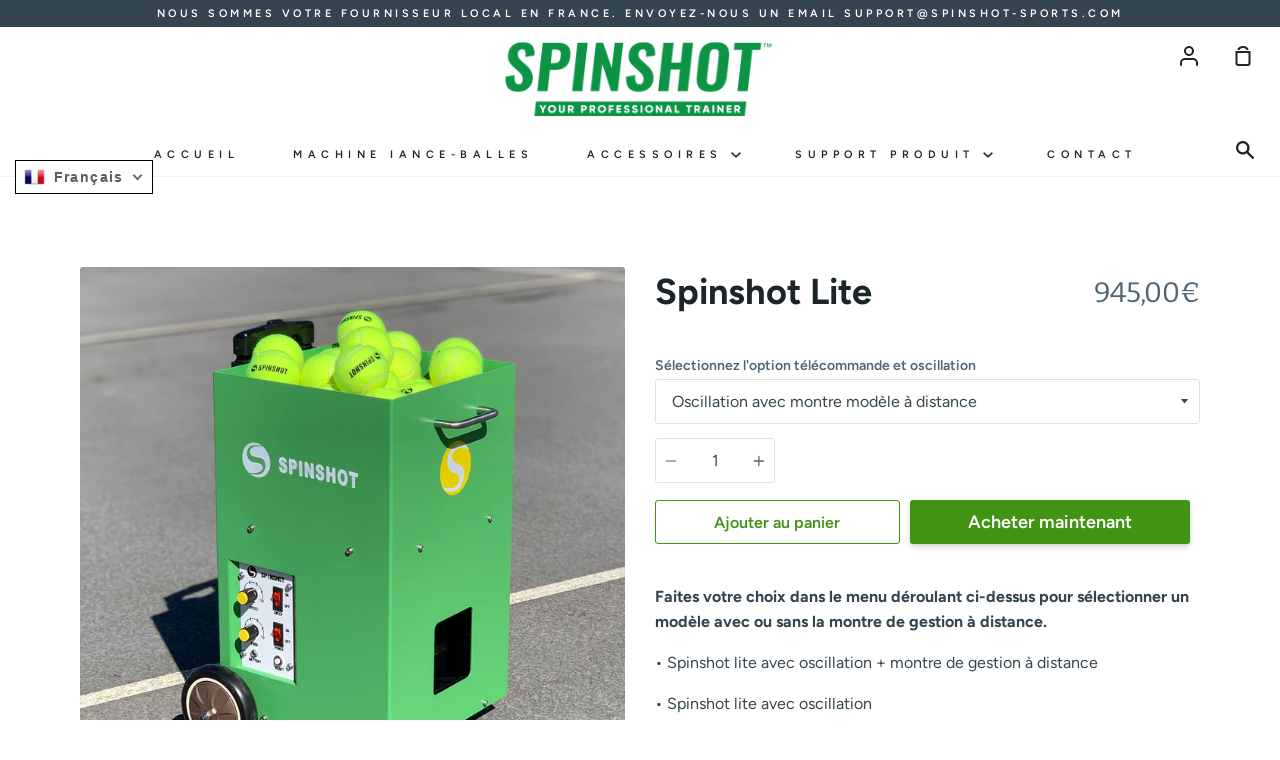

--- FILE ---
content_type: text/html; charset=utf-8
request_url: https://spinshot.fr/fr/collections/tennis-ball-machines/products/spinshot-lite-tennis-ball-machine
body_size: 31263
content:
<!doctype html>
<!--[if IE 9]> <html class="ie9 no-js supports-no-cookies" lang="fr"> <![endif]-->
<!--[if (gt IE 9)|!(IE)]><!--> <html class="no-js supports-no-cookies" lang="fr"> <!--<![endif]-->
<head>
<!-- "snippets/booster-seo.liquid" was not rendered, the associated app was uninstalled -->
  <meta charset="utf-8">
  <meta http-equiv="X-UA-Compatible" content="IE=edge">
  <meta name="google-site-verification" content="6RAx3G9b8ikcP0sekn70giW4CXFRUL9s8iA1YbSqLQQ" />
  <meta name="viewport" content="width=device-width,initial-scale=1">
  <meta name="theme-color" content="#4ea994">
  <meta name="google-site-verification" content="ioz5RKFx82x4HPw7GaMkVgN2OOii4f1Y-aAsPenAfeM" />
  <link rel="canonical" href="https://spinshot.fr/fr/products/spinshot-lite-tennis-ball-machine">
  <script async="async" src="//cdn.wishpond.net/connect.js?merchantId=1578428&amp;writeKey=349026dbd81b" type="text/javascript"></script>

  <!-- ======================= Story Theme V1.0.3 ========================= -->

  

  
  <title>
    Spinshot Lite
    
    
    
      &ndash; Spinshot Sports France
    
  </title>

  

  
<meta property="og:site_name" content="Spinshot Sports France">
<meta property="og:url" content="https://spinshot.fr/fr/products/spinshot-lite-tennis-ball-machine">
<meta property="og:title" content="Spinshot Lite">
<meta property="og:type" content="product">
<meta property="og:description" content="Faites votre choix dans le menu déroulant ci-dessus pour sélectionner un modèle avec ou sans la montre de gestion à distance. • Spinshot lite avec oscillation + montre de gestion à distance • Spinshot lite avec oscillation • Spinshot lite La machine Spinshot Lite est notre machine lance-balles d&#39;entrée de gamme. Ce"><meta property="og:price:amount" content="745,00">
  <meta property="og:price:currency" content="EUR"><meta property="og:image" content="http://spinshot.fr/cdn/shop/products/lite2020-01_1024x1024.png?v=1631489317"><meta property="og:image" content="http://spinshot.fr/cdn/shop/products/lite2020-02_1024x1024.png?v=1631489317"><meta property="og:image" content="http://spinshot.fr/cdn/shop/products/lite2020-03_1024x1024.png?v=1631489317">
<meta property="og:image:secure_url" content="https://spinshot.fr/cdn/shop/products/lite2020-01_1024x1024.png?v=1631489317"><meta property="og:image:secure_url" content="https://spinshot.fr/cdn/shop/products/lite2020-02_1024x1024.png?v=1631489317"><meta property="og:image:secure_url" content="https://spinshot.fr/cdn/shop/products/lite2020-03_1024x1024.png?v=1631489317">

<meta name="twitter:site" content="@">
<meta name="twitter:card" content="summary_large_image">
<meta name="twitter:title" content="Spinshot Lite">
<meta name="twitter:description" content="Faites votre choix dans le menu déroulant ci-dessus pour sélectionner un modèle avec ou sans la montre de gestion à distance. • Spinshot lite avec oscillation + montre de gestion à distance • Spinshot lite avec oscillation • Spinshot lite La machine Spinshot Lite est notre machine lance-balles d&#39;entrée de gamme. Ce">


  <link href="//spinshot.fr/cdn/shop/t/2/assets/theme.scss.css?v=143880990411917646221759332556" rel="stylesheet" type="text/css" media="all" />

  <script>
    document.documentElement.className = document.documentElement.className.replace('no-js', 'js');

    window.theme = {
      strings: {
        addToCart: "Ajouter au panier",
        soldOut: "Épuisé",
        unavailable: "Non disponible"
      },
      moneyFormat: "{{amount_with_comma_separator}}€",
      version: '1.0.3'
    };
  </script>

  

  <!--[if (gt IE 9)|!(IE)]><!--><script src="//spinshot.fr/cdn/shop/t/2/assets/theme.js?v=170341842405622593231631490568" defer="defer"></script><!--<![endif]-->
  <!--[if lt IE 9]><script src="//spinshot.fr/cdn/shop/t/2/assets/theme.js?v=170341842405622593231631490568"></script><![endif]-->


  <script>window.performance && window.performance.mark && window.performance.mark('shopify.content_for_header.start');</script><meta name="facebook-domain-verification" content="pbyvq0k8atww1n8c48qt3bjefci7zx">
<meta id="shopify-digital-wallet" name="shopify-digital-wallet" content="/59895873734/digital_wallets/dialog">
<meta name="shopify-checkout-api-token" content="e0eb58be70126c55b229f13f01f81eb7">
<meta id="in-context-paypal-metadata" data-shop-id="59895873734" data-venmo-supported="false" data-environment="production" data-locale="fr_FR" data-paypal-v4="true" data-currency="EUR">
<link rel="alternate" hreflang="x-default" href="https://spinshot.fr/products/spinshot-lite-tennis-ball-machine">
<link rel="alternate" hreflang="en" href="https://spinshot.fr/products/spinshot-lite-tennis-ball-machine">
<link rel="alternate" hreflang="fr" href="https://spinshot.fr/fr/products/spinshot-lite-tennis-ball-machine">
<link rel="alternate" type="application/json+oembed" href="https://spinshot.fr/fr/products/spinshot-lite-tennis-ball-machine.oembed">
<script async="async" src="/checkouts/internal/preloads.js?locale=fr-FR"></script>
<script id="shopify-features" type="application/json">{"accessToken":"e0eb58be70126c55b229f13f01f81eb7","betas":["rich-media-storefront-analytics"],"domain":"spinshot.fr","predictiveSearch":true,"shopId":59895873734,"locale":"fr"}</script>
<script>var Shopify = Shopify || {};
Shopify.shop = "spinshot-sports-france.myshopify.com";
Shopify.locale = "fr";
Shopify.currency = {"active":"EUR","rate":"1.0"};
Shopify.country = "FR";
Shopify.theme = {"name":"France Store","id":126813831366,"schema_name":"Story","schema_version":"1.0.3","theme_store_id":null,"role":"main"};
Shopify.theme.handle = "null";
Shopify.theme.style = {"id":null,"handle":null};
Shopify.cdnHost = "spinshot.fr/cdn";
Shopify.routes = Shopify.routes || {};
Shopify.routes.root = "/fr/";</script>
<script type="module">!function(o){(o.Shopify=o.Shopify||{}).modules=!0}(window);</script>
<script>!function(o){function n(){var o=[];function n(){o.push(Array.prototype.slice.apply(arguments))}return n.q=o,n}var t=o.Shopify=o.Shopify||{};t.loadFeatures=n(),t.autoloadFeatures=n()}(window);</script>
<script id="shop-js-analytics" type="application/json">{"pageType":"product"}</script>
<script defer="defer" async type="module" src="//spinshot.fr/cdn/shopifycloud/shop-js/modules/v2/client.init-shop-cart-sync_INwxTpsh.fr.esm.js"></script>
<script defer="defer" async type="module" src="//spinshot.fr/cdn/shopifycloud/shop-js/modules/v2/chunk.common_YNAa1F1g.esm.js"></script>
<script type="module">
  await import("//spinshot.fr/cdn/shopifycloud/shop-js/modules/v2/client.init-shop-cart-sync_INwxTpsh.fr.esm.js");
await import("//spinshot.fr/cdn/shopifycloud/shop-js/modules/v2/chunk.common_YNAa1F1g.esm.js");

  window.Shopify.SignInWithShop?.initShopCartSync?.({"fedCMEnabled":true,"windoidEnabled":true});

</script>
<script>(function() {
  var isLoaded = false;
  function asyncLoad() {
    if (isLoaded) return;
    isLoaded = true;
    var urls = ["https:\/\/app-sp.webkul.com\/warranty-management\/js\/wk_warranty.js?shop=spinshot-sports-france.myshopify.com","https:\/\/getwinback.com\/new-winback\/assets\/js\/winback.js?shop=spinshot-sports-france.myshopify.com"];
    for (var i = 0; i < urls.length; i++) {
      var s = document.createElement('script');
      s.type = 'text/javascript';
      s.async = true;
      s.src = urls[i];
      var x = document.getElementsByTagName('script')[0];
      x.parentNode.insertBefore(s, x);
    }
  };
  if(window.attachEvent) {
    window.attachEvent('onload', asyncLoad);
  } else {
    window.addEventListener('load', asyncLoad, false);
  }
})();</script>
<script id="__st">var __st={"a":59895873734,"offset":0,"reqid":"874b3556-bcc1-4a0e-b934-837824432bca-1769031156","pageurl":"spinshot.fr\/fr\/collections\/tennis-ball-machines\/products\/spinshot-lite-tennis-ball-machine","u":"a0509c90a82b","p":"product","rtyp":"product","rid":6900450033862};</script>
<script>window.ShopifyPaypalV4VisibilityTracking = true;</script>
<script id="captcha-bootstrap">!function(){'use strict';const t='contact',e='account',n='new_comment',o=[[t,t],['blogs',n],['comments',n],[t,'customer']],c=[[e,'customer_login'],[e,'guest_login'],[e,'recover_customer_password'],[e,'create_customer']],r=t=>t.map((([t,e])=>`form[action*='/${t}']:not([data-nocaptcha='true']) input[name='form_type'][value='${e}']`)).join(','),a=t=>()=>t?[...document.querySelectorAll(t)].map((t=>t.form)):[];function s(){const t=[...o],e=r(t);return a(e)}const i='password',u='form_key',d=['recaptcha-v3-token','g-recaptcha-response','h-captcha-response',i],f=()=>{try{return window.sessionStorage}catch{return}},m='__shopify_v',_=t=>t.elements[u];function p(t,e,n=!1){try{const o=window.sessionStorage,c=JSON.parse(o.getItem(e)),{data:r}=function(t){const{data:e,action:n}=t;return t[m]||n?{data:e,action:n}:{data:t,action:n}}(c);for(const[e,n]of Object.entries(r))t.elements[e]&&(t.elements[e].value=n);n&&o.removeItem(e)}catch(o){console.error('form repopulation failed',{error:o})}}const l='form_type',E='cptcha';function T(t){t.dataset[E]=!0}const w=window,h=w.document,L='Shopify',v='ce_forms',y='captcha';let A=!1;((t,e)=>{const n=(g='f06e6c50-85a8-45c8-87d0-21a2b65856fe',I='https://cdn.shopify.com/shopifycloud/storefront-forms-hcaptcha/ce_storefront_forms_captcha_hcaptcha.v1.5.2.iife.js',D={infoText:'Protégé par hCaptcha',privacyText:'Confidentialité',termsText:'Conditions'},(t,e,n)=>{const o=w[L][v],c=o.bindForm;if(c)return c(t,g,e,D).then(n);var r;o.q.push([[t,g,e,D],n]),r=I,A||(h.body.append(Object.assign(h.createElement('script'),{id:'captcha-provider',async:!0,src:r})),A=!0)});var g,I,D;w[L]=w[L]||{},w[L][v]=w[L][v]||{},w[L][v].q=[],w[L][y]=w[L][y]||{},w[L][y].protect=function(t,e){n(t,void 0,e),T(t)},Object.freeze(w[L][y]),function(t,e,n,w,h,L){const[v,y,A,g]=function(t,e,n){const i=e?o:[],u=t?c:[],d=[...i,...u],f=r(d),m=r(i),_=r(d.filter((([t,e])=>n.includes(e))));return[a(f),a(m),a(_),s()]}(w,h,L),I=t=>{const e=t.target;return e instanceof HTMLFormElement?e:e&&e.form},D=t=>v().includes(t);t.addEventListener('submit',(t=>{const e=I(t);if(!e)return;const n=D(e)&&!e.dataset.hcaptchaBound&&!e.dataset.recaptchaBound,o=_(e),c=g().includes(e)&&(!o||!o.value);(n||c)&&t.preventDefault(),c&&!n&&(function(t){try{if(!f())return;!function(t){const e=f();if(!e)return;const n=_(t);if(!n)return;const o=n.value;o&&e.removeItem(o)}(t);const e=Array.from(Array(32),(()=>Math.random().toString(36)[2])).join('');!function(t,e){_(t)||t.append(Object.assign(document.createElement('input'),{type:'hidden',name:u})),t.elements[u].value=e}(t,e),function(t,e){const n=f();if(!n)return;const o=[...t.querySelectorAll(`input[type='${i}']`)].map((({name:t})=>t)),c=[...d,...o],r={};for(const[a,s]of new FormData(t).entries())c.includes(a)||(r[a]=s);n.setItem(e,JSON.stringify({[m]:1,action:t.action,data:r}))}(t,e)}catch(e){console.error('failed to persist form',e)}}(e),e.submit())}));const S=(t,e)=>{t&&!t.dataset[E]&&(n(t,e.some((e=>e===t))),T(t))};for(const o of['focusin','change'])t.addEventListener(o,(t=>{const e=I(t);D(e)&&S(e,y())}));const B=e.get('form_key'),M=e.get(l),P=B&&M;t.addEventListener('DOMContentLoaded',(()=>{const t=y();if(P)for(const e of t)e.elements[l].value===M&&p(e,B);[...new Set([...A(),...v().filter((t=>'true'===t.dataset.shopifyCaptcha))])].forEach((e=>S(e,t)))}))}(h,new URLSearchParams(w.location.search),n,t,e,['guest_login'])})(!0,!0)}();</script>
<script integrity="sha256-4kQ18oKyAcykRKYeNunJcIwy7WH5gtpwJnB7kiuLZ1E=" data-source-attribution="shopify.loadfeatures" defer="defer" src="//spinshot.fr/cdn/shopifycloud/storefront/assets/storefront/load_feature-a0a9edcb.js" crossorigin="anonymous"></script>
<script data-source-attribution="shopify.dynamic_checkout.dynamic.init">var Shopify=Shopify||{};Shopify.PaymentButton=Shopify.PaymentButton||{isStorefrontPortableWallets:!0,init:function(){window.Shopify.PaymentButton.init=function(){};var t=document.createElement("script");t.src="https://spinshot.fr/cdn/shopifycloud/portable-wallets/latest/portable-wallets.fr.js",t.type="module",document.head.appendChild(t)}};
</script>
<script data-source-attribution="shopify.dynamic_checkout.buyer_consent">
  function portableWalletsHideBuyerConsent(e){var t=document.getElementById("shopify-buyer-consent"),n=document.getElementById("shopify-subscription-policy-button");t&&n&&(t.classList.add("hidden"),t.setAttribute("aria-hidden","true"),n.removeEventListener("click",e))}function portableWalletsShowBuyerConsent(e){var t=document.getElementById("shopify-buyer-consent"),n=document.getElementById("shopify-subscription-policy-button");t&&n&&(t.classList.remove("hidden"),t.removeAttribute("aria-hidden"),n.addEventListener("click",e))}window.Shopify?.PaymentButton&&(window.Shopify.PaymentButton.hideBuyerConsent=portableWalletsHideBuyerConsent,window.Shopify.PaymentButton.showBuyerConsent=portableWalletsShowBuyerConsent);
</script>
<script>
  function portableWalletsCleanup(e){e&&e.src&&console.error("Failed to load portable wallets script "+e.src);var t=document.querySelectorAll("shopify-accelerated-checkout .shopify-payment-button__skeleton, shopify-accelerated-checkout-cart .wallet-cart-button__skeleton"),e=document.getElementById("shopify-buyer-consent");for(let e=0;e<t.length;e++)t[e].remove();e&&e.remove()}function portableWalletsNotLoadedAsModule(e){e instanceof ErrorEvent&&"string"==typeof e.message&&e.message.includes("import.meta")&&"string"==typeof e.filename&&e.filename.includes("portable-wallets")&&(window.removeEventListener("error",portableWalletsNotLoadedAsModule),window.Shopify.PaymentButton.failedToLoad=e,"loading"===document.readyState?document.addEventListener("DOMContentLoaded",window.Shopify.PaymentButton.init):window.Shopify.PaymentButton.init())}window.addEventListener("error",portableWalletsNotLoadedAsModule);
</script>

<script type="module" src="https://spinshot.fr/cdn/shopifycloud/portable-wallets/latest/portable-wallets.fr.js" onError="portableWalletsCleanup(this)" crossorigin="anonymous"></script>
<script nomodule>
  document.addEventListener("DOMContentLoaded", portableWalletsCleanup);
</script>

<link id="shopify-accelerated-checkout-styles" rel="stylesheet" media="screen" href="https://spinshot.fr/cdn/shopifycloud/portable-wallets/latest/accelerated-checkout-backwards-compat.css" crossorigin="anonymous">
<style id="shopify-accelerated-checkout-cart">
        #shopify-buyer-consent {
  margin-top: 1em;
  display: inline-block;
  width: 100%;
}

#shopify-buyer-consent.hidden {
  display: none;
}

#shopify-subscription-policy-button {
  background: none;
  border: none;
  padding: 0;
  text-decoration: underline;
  font-size: inherit;
  cursor: pointer;
}

#shopify-subscription-policy-button::before {
  box-shadow: none;
}

      </style>

<script>window.performance && window.performance.mark && window.performance.mark('shopify.content_for_header.end');</script>
  
  <!-- Global site tag (gtag.js) - Google Ads: 969723026 -->
<script async src="https://www.googletagmanager.com/gtag/js?id=AW-969723026"></script>
<script>
  window.dataLayer = window.dataLayer || [];
  function gtag(){dataLayer.push(arguments);}
  gtag('js', new Date());

  gtag('config', 'AW-969723026');
</script>
  

<script>

  if (!Array.prototype.find) {
    Object.defineProperty(Array.prototype, 'find', {
      value: function(predicate) {
        if (this == null) {
          throw TypeError('"this" is null or not defined');
        }

        var o = Object(this);

        var len = o.length >>> 0;

        if (typeof predicate !== 'function') {
          throw TypeError('predicate must be a function');
        }

        var thisArg = arguments[1];

        var k = 0;

        while (k < len) {
          var kValue = o[k];
          if (predicate.call(thisArg, kValue, k, o)) {
            return kValue;
          }
          k++;
        }

        return undefined;
      },
      configurable: true,
      writable: true
    });
  }

  (function () {

    var useInternationalDomains = false;

    function buildLanguageList() {
      var languageListJson = '[{\
"name": "anglais",\
"endonym_name": "English",\
"iso_code": "en",\
"primary": true,\
"flag": "//spinshot.fr/cdn/shop/t/2/assets/en.png?v=257",\
"domain": null\
},{\
"name": "français",\
"endonym_name": "français",\
"iso_code": "fr",\
"primary": false,\
"flag": "//spinshot.fr/cdn/shop/t/2/assets/fr.png?v=257",\
"domain": null\
}]';
      return JSON.parse(languageListJson);
    }

    function getSavedLocale(langList) {
      var savedLocale = localStorage.getItem('translation-lab-lang');
      var sl = savedLocale ? langList.find(x => x.iso_code.toLowerCase() === savedLocale.toLowerCase()) : null;
      return sl ? sl.iso_code : null;
    }

    function getBrowserLocale(langList) {
      var browserLocale = navigator.language;
      if (browserLocale) {
        var localeParts = browserLocale.split('-');
        var bl = localeParts[0] ? langList.find(x => x.iso_code.toLowerCase().startsWith(localeParts[0])) : null;
        return bl ? bl.iso_code : null;
      } else {
        return null;
      }
    }

    function redirectUrlBuilderFunction(primaryLocale) {
      var shopDomain = 'https://spinshot.fr';
      if (window.Shopify && window.Shopify.designMode) {
        shopDomain = 'https://spinshot-sports-france.myshopify.com';
      }
      var currentLocale = 'fr'.toLowerCase();
      var currentLocaleRegEx = new RegExp('^\/' + currentLocale, "ig");
      var primaryLocaleLower = primaryLocale.toLowerCase();
      var pathname = window.location.pathname;
      var queryString = window.location.search || '';
      return function build(redirectLocale) {
        if (!redirectLocale) {
          return null;
        }
        var redirectLocaleLower = redirectLocale.toLowerCase();
        if (currentLocale !== redirectLocaleLower) {
            if (useInternationalDomains) {

          }
          else {
            if (redirectLocaleLower === primaryLocaleLower) {
              return shopDomain + pathname.replace(currentLocaleRegEx, '') + queryString;
            } else if (primaryLocaleLower === currentLocale) {
              return shopDomain + '/' + redirectLocaleLower + pathname + queryString;
            } else {
              return shopDomain + '/' + pathname.replace(currentLocaleRegEx, redirectLocaleLower) + queryString;
            }
          }
        }
        return null;
      }
    }

    function getRedirectLocale(languageList) {
      var savedLocale = getSavedLocale(languageList);
      var browserLocale = getBrowserLocale(languageList);
      var preferredLocale = null;

      var redirectLocale = null;

      if (savedLocale) {
        redirectLocale = savedLocale;
      } else if (preferredLocale) {
        redirectLocale = preferredLocale;
      } else if (browserLocale) {
        redirectLocale = browserLocale;
      }
      return redirectLocale;
    }

    function configure() {
      var languageList = buildLanguageList();
      var primaryLanguage = languageList.find(function (x) { return x.primary; });
      if (!primaryLanguage && !primaryLanguage.iso_code) {
        return;
      }

      var redirectUrlBuilder = redirectUrlBuilderFunction(primaryLanguage.iso_code);

      var redirectLocale = getRedirectLocale(languageList);

      var redirectUrl = redirectUrlBuilder(redirectLocale);
      redirectUrl && window.location.assign(redirectUrl);
    }

    if (window.Shopify && window.Shopify.designMode) {
      return;
    }

    var botPatterns = "(bot|Googlebot\/|Googlebot-Mobile|Googlebot-Image|Googlebot-News|Googlebot-Video|AdsBot-Google([^-]|$)|AdsBot-Google-Mobile|Feedfetcher-Google|Mediapartners-Google|APIs-Google|Page|Speed|Insights|Lighthouse|bingbot|Slurp|exabot|ia_archiver|YandexBot|YandexImages|YandexAccessibilityBot|YandexMobileBot|YandexMetrika|YandexTurbo|YandexImageResizer|YandexVideo|YandexAdNet|YandexBlogs|YandexCalendar|YandexDirect|YandexFavicons|YaDirectFetcher|YandexForDomain|YandexMarket|YandexMedia|YandexMobileScreenShotBot|YandexNews|YandexOntoDB|YandexPagechecker|YandexPartner|YandexRCA|YandexSearchShop|YandexSitelinks|YandexSpravBot|YandexTracker|YandexVertis|YandexVerticals|YandexWebmaster|YandexScreenshotBot|Baiduspider|facebookexternalhit|Sogou|DuckDuckBot|BUbiNG|crawler4j|S[eE][mM]rushBot|Google-Adwords-Instant|BingPreview\/|Bark[rR]owler|DuckDuckGo-Favicons-Bot|AppEngine-Google|Google Web Preview|acapbot|Baidu-YunGuanCe|Feedly|Feedspot|google-xrawler|Google-Structured-Data-Testing-Tool|Google-PhysicalWeb|Google Favicon|Google-Site-Verification|Gwene|SentiBot|FreshRSS)";
    var re = new RegExp(botPatterns, 'i');
    if (!re.test(navigator.userAgent)) {
      configure();
    }

  })();
</script>
<!-- BEGIN app block: shopify://apps/t-lab-ai-language-translate/blocks/custom_translations/b5b83690-efd4-434d-8c6a-a5cef4019faf --><!-- BEGIN app snippet: custom_translation_scripts --><script>
(()=>{var o=/\([0-9]+?\)$/,M=/\r?\n|\r|\t|\xa0|\u200B|\u200E|&nbsp;| /g,v=/<\/?[a-z][\s\S]*>/i,t=/^(https?:\/\/|\/\/)[^\s/$.?#].[^\s]*$/i,k=/\{\{\s*([a-zA-Z_]\w*)\s*\}\}/g,p=/\{\{\s*([a-zA-Z_]\w*)\s*\}\}/,r=/^(https:)?\/\/cdn\.shopify\.com\/(.+)\.(png|jpe?g|gif|webp|svgz?|bmp|tiff?|ico|avif)/i,e=/^(https:)?\/\/cdn\.shopify\.com/i,a=/\b(?:https?|ftp)?:?\/\/?[^\s\/]+\/[^\s]+\.(?:png|jpe?g|gif|webp|svgz?|bmp|tiff?|ico|avif)\b/i,I=/url\(['"]?(.*?)['"]?\)/,m="__label:",i=document.createElement("textarea"),u={t:["src","data-src","data-source","data-href","data-zoom","data-master","data-bg","base-src"],i:["srcset","data-srcset"],o:["href","data-href"],u:["href","data-href","data-src","data-zoom"]},g=new Set(["img","picture","button","p","a","input"]),h=16.67,s=function(n){return n.nodeType===Node.ELEMENT_NODE},c=function(n){return n.nodeType===Node.TEXT_NODE};function w(n){return r.test(n.trim())||a.test(n.trim())}function b(n){return(n=>(n=n.trim(),t.test(n)))(n)||e.test(n.trim())}var l=function(n){return!n||0===n.trim().length};function j(n){return i.innerHTML=n,i.value}function T(n){return A(j(n))}function A(n){return n.trim().replace(o,"").replace(M,"").trim()}var _=1e3;function D(n){n=n.trim().replace(M,"").replace(/&amp;/g,"&").replace(/&gt;/g,">").replace(/&lt;/g,"<").trim();return n.length>_?N(n):n}function E(n){return n.trim().toLowerCase().replace(/^https:/i,"")}function N(n){for(var t=5381,r=0;r<n.length;r++)t=(t<<5)+t^n.charCodeAt(r);return(t>>>0).toString(36)}function f(n){for(var t=document.createElement("template"),r=(t.innerHTML=n,["SCRIPT","IFRAME","OBJECT","EMBED","LINK","META"]),e=/^(on\w+|srcdoc|style)$/i,a=document.createTreeWalker(t.content,NodeFilter.SHOW_ELEMENT),i=a.nextNode();i;i=a.nextNode()){var o=i;if(r.includes(o.nodeName))o.remove();else for(var u=o.attributes.length-1;0<=u;--u)e.test(o.attributes[u].name)&&o.removeAttribute(o.attributes[u].name)}return t.innerHTML}function d(n,t,r){void 0===r&&(r=20);for(var e=n,a=0;e&&e.parentElement&&a<r;){for(var i=e.parentElement,o=0,u=t;o<u.length;o++)for(var s=u[o],c=0,l=s.l;c<l.length;c++){var f=l[c];switch(f.type){case"class":for(var d=0,v=i.classList;d<v.length;d++){var p=v[d];if(f.value.test(p))return s.label}break;case"id":if(i.id&&f.value.test(i.id))return s.label;break;case"attribute":if(i.hasAttribute(f.name)){if(!f.value)return s.label;var m=i.getAttribute(f.name);if(m&&f.value.test(m))return s.label}}}e=i,a++}return"unknown"}function y(n,t){var r,e,a;"function"==typeof window.fetch&&"AbortController"in window?(r=new AbortController,e=setTimeout(function(){return r.abort()},3e3),fetch(n,{credentials:"same-origin",signal:r.signal}).then(function(n){return clearTimeout(e),n.ok?n.json():Promise.reject(n)}).then(t).catch(console.error)):((a=new XMLHttpRequest).onreadystatechange=function(){4===a.readyState&&200===a.status&&t(JSON.parse(a.responseText))},a.open("GET",n,!0),a.timeout=3e3,a.send())}function O(){var l=/([^\s]+)\.(png|jpe?g|gif|webp|svgz?|bmp|tiff?|ico|avif)$/i,f=/_(\{width\}x*|\{width\}x\{height\}|\d{3,4}x\d{3,4}|\d{3,4}x|x\d{3,4}|pinco|icon|thumb|small|compact|medium|large|grande|original|master)(_crop_\w+)*(@[2-3]x)*(.progressive)*$/i,d=/^(https?|ftp|file):\/\//i;function r(n){var t,r="".concat(n.path).concat(n.v).concat(null!=(r=n.size)?r:"",".").concat(n.p);return n.m&&(r="".concat(n.path).concat(n.m,"/").concat(n.v).concat(null!=(t=n.size)?t:"",".").concat(n.p)),n.host&&(r="".concat(null!=(t=n.protocol)?t:"","//").concat(n.host).concat(r)),n.g&&(r+=n.g),r}return{h:function(n){var t=!0,r=(d.test(n)||n.startsWith("//")||(t=!1,n="https://example.com"+n),t);n.startsWith("//")&&(r=!1,n="https:"+n);try{new URL(n)}catch(n){return null}var e,a,i,o,u,s,n=new URL(n),c=n.pathname.split("/").filter(function(n){return n});return c.length<1||(a=c.pop(),e=null!=(e=c.pop())?e:null,null===(a=a.match(l)))?null:(s=a[1],a=a[2],i=s.match(f),o=s,(u=null)!==i&&(o=s.substring(0,i.index),u=i[0]),s=0<c.length?"/"+c.join("/")+"/":"/",{protocol:r?n.protocol:null,host:t?n.host:null,path:s,g:n.search,m:e,v:o,size:u,p:a,version:n.searchParams.get("v"),width:n.searchParams.get("width")})},T:r,S:function(n){return(n.m?"/".concat(n.m,"/"):"/").concat(n.v,".").concat(n.p)},M:function(n){return(n.m?"/".concat(n.m,"/"):"/").concat(n.v,".").concat(n.p,"?v=").concat(n.version||"0")},k:function(n,t){return r({protocol:t.protocol,host:t.host,path:t.path,g:t.g,m:t.m,v:t.v,size:n.size,p:t.p,version:t.version,width:t.width})}}}var x,S,C={},H={};function q(p,n){var m=new Map,g=new Map,i=new Map,r=new Map,e=new Map,a=new Map,o=new Map,u=function(n){return n.toLowerCase().replace(/[\s\W_]+/g,"")},s=new Set(n.A.map(u)),c=0,l=!1,f=!1,d=O();function v(n,t,r){s.has(u(n))||n&&t&&(r.set(n,t),l=!0)}function t(n,t){if(n&&n.trim()&&0!==m.size){var r=A(n),e=H[r];if(e&&(p.log("dictionary",'Overlapping text: "'.concat(n,'" related to html: "').concat(e,'"')),t)&&(n=>{if(n)for(var t=h(n.outerHTML),r=t._,e=(t.I||(r=0),n.parentElement),a=0;e&&a<5;){var i=h(e.outerHTML),o=i.I,i=i._;if(o){if(p.log("dictionary","Ancestor depth ".concat(a,": overlap score=").concat(i.toFixed(3),", base=").concat(r.toFixed(3))),r<i)return 1;if(i<r&&0<r)return}e=e.parentElement,a++}})(t))p.log("dictionary",'Skipping text translation for "'.concat(n,'" because an ancestor HTML translation exists'));else{e=m.get(r);if(e)return e;var a=n;if(a&&a.trim()&&0!==g.size){for(var i,o,u,s=g.entries(),c=s.next();!c.done;){var l=c.value[0],f=c.value[1],d=a.trim().match(l);if(d&&1<d.length){i=l,o=f,u=d;break}c=s.next()}if(i&&o&&u){var v=u.slice(1),t=o.match(k);if(t&&t.length===v.length)return t.reduce(function(n,t,r){return n.replace(t,v[r])},o)}}}}return null}function h(n){var r,e,a;return!n||!n.trim()||0===i.size?{I:null,_:0}:(r=D(n),a=0,(e=null)!=(n=i.get(r))?{I:n,_:1}:(i.forEach(function(n,t){-1!==t.indexOf(r)&&(t=r.length/t.length,a<t)&&(a=t,e=n)}),{I:e,_:a}))}function w(n){return n&&n.trim()&&0!==i.size&&(n=D(n),null!=(n=i.get(n)))?n:null}function b(n){if(n&&n.trim()&&0!==r.size){var t=E(n),t=r.get(t);if(t)return t;t=d.h(n);if(t){n=d.M(t).toLowerCase(),n=r.get(n);if(n)return n;n=d.S(t).toLowerCase(),t=r.get(n);if(t)return t}}return null}function T(n){return!n||!n.trim()||0===e.size||void 0===(n=e.get(A(n)))?null:n}function y(n){return!n||!n.trim()||0===a.size||void 0===(n=a.get(E(n)))?null:n}function x(n){var t;return!n||!n.trim()||0===o.size?null:null!=(t=o.get(A(n)))?t:(t=D(n),void 0!==(n=o.get(t))?n:null)}function S(){var n={j:m,D:g,N:i,O:r,C:e,H:a,q:o,L:l,R:c,F:C};return JSON.stringify(n,function(n,t){return t instanceof Map?Object.fromEntries(t.entries()):t})}return{J:function(n,t){v(n,t,m)},U:function(n,t){n&&t&&(n=new RegExp("^".concat(n,"$"),"s"),g.set(n,t),l=!0)},$:function(n,t){var r;n!==t&&(v((r=j(r=n).trim().replace(M,"").trim()).length>_?N(r):r,t,i),c=Math.max(c,n.length))},P:function(n,t){v(n,t,r),(n=d.h(n))&&(v(d.M(n).toLowerCase(),t,r),v(d.S(n).toLowerCase(),t,r))},G:function(n,t){v(n.replace("[img-alt]","").replace(M,"").trim(),t,e)},B:function(n,t){v(n,t,a)},W:function(n,t){f=!0,v(n,t,o)},V:function(){return p.log("dictionary","Translation dictionaries: ",S),i.forEach(function(n,r){m.forEach(function(n,t){r!==t&&-1!==r.indexOf(t)&&(C[t]=A(n),H[t]=r)})}),p.log("dictionary","appliedTextTranslations: ",JSON.stringify(C)),p.log("dictionary","overlappingTexts: ",JSON.stringify(H)),{L:l,Z:f,K:t,X:w,Y:b,nn:T,tn:y,rn:x}}}}function z(n,t,r){function f(n,t){t=n.split(t);return 2===t.length?t[1].trim()?t:[t[0]]:[n]}var d=q(r,t);return n.forEach(function(n){if(n){var c,l=n.name,n=n.value;if(l&&n){if("string"==typeof n)try{c=JSON.parse(n)}catch(n){return void r.log("dictionary","Invalid metafield JSON for "+l,function(){return String(n)})}else c=n;c&&Object.keys(c).forEach(function(e){if(e){var n,t,r,a=c[e];if(a)if(e!==a)if(l.includes("judge"))r=T(e),d.W(r,a);else if(e.startsWith("[img-alt]"))d.G(e,a);else if(e.startsWith("[img-src]"))n=E(e.replace("[img-src]","")),d.P(n,a);else if(v.test(e))d.$(e,a);else if(w(e))n=E(e),d.P(n,a);else if(b(e))r=E(e),d.B(r,a);else if("/"===(n=(n=e).trim())[0]&&"/"!==n[1]&&(r=E(e),d.B(r,a),r=T(e),d.J(r,a)),p.test(e))(s=(r=e).match(k))&&0<s.length&&(t=r.replace(/[-\/\\^$*+?.()|[\]]/g,"\\$&"),s.forEach(function(n){t=t.replace(n,"(.*)")}),d.U(t,a));else if(e.startsWith(m))r=a.replace(m,""),s=e.replace(m,""),d.J(T(s),r);else{if("product_tags"===l)for(var i=0,o=["_",":"];i<o.length;i++){var u=(n=>{if(e.includes(n)){var t=f(e,n),r=f(a,n);if(t.length===r.length)return t.forEach(function(n,t){n!==r[t]&&(d.J(T(n),r[t]),d.J(T("".concat(n,":")),"".concat(r[t],":")))}),{value:void 0}}})(o[i]);if("object"==typeof u)return u.value}var s=T(e);s!==a&&d.J(s,a)}}})}}}),d.V()}function L(y,x){var e=[{label:"judge-me",l:[{type:"class",value:/jdgm/i},{type:"id",value:/judge-me/i},{type:"attribute",name:"data-widget-name",value:/review_widget/i}]}],a=O();function S(r,n,e){n.forEach(function(n){var t=r.getAttribute(n);t&&(t=n.includes("href")?e.tn(t):e.K(t))&&r.setAttribute(n,t)})}function M(n,t,r){var e,a=n.getAttribute(t);a&&((e=i(a=E(a.split("&")[0]),r))?n.setAttribute(t,e):(e=r.tn(a))&&n.setAttribute(t,e))}function k(n,t,r){var e=n.getAttribute(t);e&&(e=((n,t)=>{var r=(n=n.split(",").filter(function(n){return null!=n&&""!==n.trim()}).map(function(n){var n=n.trim().split(/\s+/),t=n[0].split("?"),r=t[0],t=t[1],t=t?t.split("&"):[],e=((n,t)=>{for(var r=0;r<n.length;r++)if(t(n[r]))return n[r];return null})(t,function(n){return n.startsWith("v=")}),t=t.filter(function(n){return!n.startsWith("v=")}),n=n[1];return{url:r,version:e,en:t.join("&"),size:n}}))[0].url;if(r=i(r=n[0].version?"".concat(r,"?").concat(n[0].version):r,t)){var e=a.h(r);if(e)return n.map(function(n){var t=n.url,r=a.h(t);return r&&(t=a.k(r,e)),n.en&&(r=t.includes("?")?"&":"?",t="".concat(t).concat(r).concat(n.en)),t=n.size?"".concat(t," ").concat(n.size):t}).join(",")}})(e,r))&&n.setAttribute(t,e)}function i(n,t){var r=a.h(n);return null===r?null:(n=t.Y(n))?null===(n=a.h(n))?null:a.k(r,n):(n=a.S(r),null===(t=t.Y(n))||null===(n=a.h(t))?null:a.k(r,n))}function A(n,t,r){var e,a,i,o;r.an&&(e=n,a=r.on,u.o.forEach(function(n){var t=e.getAttribute(n);if(!t)return!1;!t.startsWith("/")||t.startsWith("//")||t.startsWith(a)||(t="".concat(a).concat(t),e.setAttribute(n,t))})),i=n,r=u.u.slice(),o=t,r.forEach(function(n){var t,r=i.getAttribute(n);r&&(w(r)?(t=o.Y(r))&&i.setAttribute(n,t):(t=o.tn(r))&&i.setAttribute(n,t))})}function _(t,r){var n,e,a,i,o;u.t.forEach(function(n){return M(t,n,r)}),u.i.forEach(function(n){return k(t,n,r)}),e="alt",a=r,(o=(n=t).getAttribute(e))&&((i=a.nn(o))?n.setAttribute(e,i):(i=a.K(o))&&n.setAttribute(e,i))}return{un:function(n){return!(!n||!s(n)||x.sn.includes((n=n).tagName.toLowerCase())||n.classList.contains("tl-switcher-container")||(n=n.parentNode)&&["SCRIPT","STYLE"].includes(n.nodeName.toUpperCase()))},cn:function(n){if(c(n)&&null!=(t=n.textContent)&&t.trim()){if(y.Z)if("judge-me"===d(n,e,5)){var t=y.rn(n.textContent);if(t)return void(n.textContent=j(t))}var r,t=y.K(n.textContent,n.parentElement||void 0);t&&(r=n.textContent.trim().replace(o,"").trim(),n.textContent=j(n.textContent.replace(r,t)))}},ln:function(n){if(!!l(n.textContent)||!n.innerHTML)return!1;if(y.Z&&"judge-me"===d(n,e,5)){var t=y.rn(n.innerHTML);if(t)return n.innerHTML=f(t),!0}t=y.X(n.innerHTML);return!!t&&(n.innerHTML=f(t),!0)},fn:function(n){var t,r,e,a,i,o,u,s,c,l;switch(S(n,["data-label","title"],y),n.tagName.toLowerCase()){case"span":S(n,["data-tooltip"],y);break;case"a":A(n,y,x);break;case"input":c=u=y,(l=(s=o=n).getAttribute("type"))&&("submit"===l||"button"===l)&&(l=s.getAttribute("value"),c=c.K(l))&&s.setAttribute("value",c),S(o,["placeholder"],u);break;case"textarea":S(n,["placeholder"],y);break;case"img":_(n,y);break;case"picture":for(var f=y,d=n.childNodes,v=0;v<d.length;v++){var p=d[v];if(p.tagName)switch(p.tagName.toLowerCase()){case"source":k(p,"data-srcset",f),k(p,"srcset",f);break;case"img":_(p,f)}}break;case"div":s=l=y,(u=o=c=n)&&(o=o.style.backgroundImage||o.getAttribute("data-bg")||"")&&"none"!==o&&(o=o.match(I))&&o[1]&&(o=o[1],s=s.Y(o))&&(u.style.backgroundImage='url("'.concat(s,'")')),a=c,i=l,["src","data-src","data-bg"].forEach(function(n){return M(a,n,i)}),["data-bgset"].forEach(function(n){return k(a,n,i)}),["data-href"].forEach(function(n){return S(a,[n],i)});break;case"button":r=y,(e=(t=n).getAttribute("value"))&&(r=r.K(e))&&t.setAttribute("value",r);break;case"iframe":e=y,(r=(t=n).getAttribute("src"))&&(e=e.tn(r))&&t.setAttribute("src",e);break;case"video":for(var m=n,g=y,h=["src"],w=0;w<h.length;w++){var b=h[w],T=m.getAttribute(b);T&&(T=g.tn(T))&&m.setAttribute(b,T)}}},getImageTranslation:function(n){return i(n,y)}}}function R(s,c,l){r=c.dn,e=new WeakMap;var r,e,a={add:function(n){var t=Date.now()+r;e.set(n,t)},has:function(n){var t=null!=(t=e.get(n))?t:0;return!(Date.now()>=t&&(e.delete(n),1))}},i=[],o=[],f=[],d=[],u=2*h,v=3*h;function p(n){var t,r,e;n&&(n.nodeType===Node.TEXT_NODE&&s.un(n.parentElement)?s.cn(n):s.un(n)&&(n=n,s.fn(n),t=g.has(n.tagName.toLowerCase())||(t=(t=n).getBoundingClientRect(),r=window.innerHeight||document.documentElement.clientHeight,e=window.innerWidth||document.documentElement.clientWidth,r=t.top<=r&&0<=t.top+t.height,e=t.left<=e&&0<=t.left+t.width,r&&e),a.has(n)||(t?i:o).push(n)))}function m(n){if(l.log("messageHandler","Processing element:",n),s.un(n)){var t=s.ln(n);if(a.add(n),!t){var r=n.childNodes;l.log("messageHandler","Child nodes:",r);for(var e=0;e<r.length;e++)p(r[e])}}}requestAnimationFrame(function n(){for(var t=performance.now();0<i.length;){var r=i.shift();if(r&&!a.has(r)&&m(r),performance.now()-t>=v)break}requestAnimationFrame(n)}),requestAnimationFrame(function n(){for(var t=performance.now();0<o.length;){var r=o.shift();if(r&&!a.has(r)&&m(r),performance.now()-t>=u)break}requestAnimationFrame(n)}),c.vn&&requestAnimationFrame(function n(){for(var t=performance.now();0<f.length;){var r=f.shift();if(r&&s.fn(r),performance.now()-t>=u)break}requestAnimationFrame(n)}),c.pn&&requestAnimationFrame(function n(){for(var t=performance.now();0<d.length;){var r=d.shift();if(r&&s.cn(r),performance.now()-t>=u)break}requestAnimationFrame(n)});var n={subtree:!0,childList:!0,attributes:c.vn,characterData:c.pn};new MutationObserver(function(n){l.log("observer","Observer:",n);for(var t=0;t<n.length;t++){var r=n[t];switch(r.type){case"childList":for(var e=r.addedNodes,a=0;a<e.length;a++)p(e[a]);var i=r.target.childNodes;if(i.length<=10)for(var o=0;o<i.length;o++)p(i[o]);break;case"attributes":var u=r.target;s.un(u)&&u&&f.push(u);break;case"characterData":c.pn&&(u=r.target)&&u.nodeType===Node.TEXT_NODE&&d.push(u)}}}).observe(document.documentElement,n)}void 0===window.TranslationLab&&(window.TranslationLab={}),window.TranslationLab.CustomTranslations=(x=(()=>{var a;try{a=window.localStorage.getItem("tlab_debug_mode")||null}catch(n){a=null}return{log:function(n,t){for(var r=[],e=2;e<arguments.length;e++)r[e-2]=arguments[e];!a||"observer"===n&&"all"===a||("all"===a||a===n||"custom"===n&&"custom"===a)&&(n=r.map(function(n){if("function"==typeof n)try{return n()}catch(n){return"Error generating parameter: ".concat(n.message)}return n}),console.log.apply(console,[t].concat(n)))}}})(),S=null,{init:function(n,t){n&&!n.isPrimaryLocale&&n.translationsMetadata&&n.translationsMetadata.length&&(0<(t=((n,t,r,e)=>{function a(n,t){for(var r=[],e=2;e<arguments.length;e++)r[e-2]=arguments[e];for(var a=0,i=r;a<i.length;a++){var o=i[a];if(o&&void 0!==o[n])return o[n]}return t}var i=window.localStorage.getItem("tlab_feature_options"),o=null;if(i)try{o=JSON.parse(i)}catch(n){e.log("dictionary","Invalid tlab_feature_options JSON",String(n))}var r=a("useMessageHandler",!0,o,i=r),u=a("messageHandlerCooldown",2e3,o,i),s=a("localizeUrls",!1,o,i),c=a("processShadowRoot",!1,o,i),l=a("attributesMutations",!1,o,i),f=a("processCharacterData",!1,o,i),d=a("excludedTemplates",[],o,i),o=a("phraseIgnoreList",[],o,i);return e.log("dictionary","useMessageHandler:",r),e.log("dictionary","messageHandlerCooldown:",u),e.log("dictionary","localizeUrls:",s),e.log("dictionary","processShadowRoot:",c),e.log("dictionary","attributesMutations:",l),e.log("dictionary","processCharacterData:",f),e.log("dictionary","excludedTemplates:",d),e.log("dictionary","phraseIgnoreList:",o),{sn:["html","head","meta","script","noscript","style","link","canvas","svg","g","path","ellipse","br","hr"],locale:n,on:t,gn:r,dn:u,an:s,hn:c,vn:l,pn:f,mn:d,A:o}})(n.locale,n.on,t,x)).mn.length&&t.mn.includes(n.template)||(n=z(n.translationsMetadata,t,x),S=L(n,t),n.L&&(t.gn&&R(S,t,x),window.addEventListener("DOMContentLoaded",function(){function e(n){n=/\/products\/(.+?)(\?.+)?$/.exec(n);return n?n[1]:null}var n,t,r,a;(a=document.querySelector(".cbb-frequently-bought-selector-label-name"))&&"true"!==a.getAttribute("translated")&&(n=e(window.location.pathname))&&(t="https://".concat(window.location.host,"/products/").concat(n,".json"),r="https://".concat(window.location.host).concat(window.Shopify.routes.root,"products/").concat(n,".json"),y(t,function(n){a.childNodes.forEach(function(t){t.textContent===n.product.title&&y(r,function(n){t.textContent!==n.product.title&&(t.textContent=n.product.title,a.setAttribute("translated","true"))})})}),document.querySelectorAll('[class*="cbb-frequently-bought-selector-link"]').forEach(function(t){var n,r;"true"!==t.getAttribute("translated")&&(n=t.getAttribute("href"))&&(r=e(n))&&y("https://".concat(window.location.host).concat(window.Shopify.routes.root,"products/").concat(r,".json"),function(n){t.textContent!==n.product.title&&(t.textContent=n.product.title,t.setAttribute("translated","true"))})}))}))))},getImageTranslation:function(n){return x.log("dictionary","translationManager: ",S),S?S.getImageTranslation(n):null}})})();
</script><!-- END app snippet -->

<script>
  (function() {
    var ctx = {
      locale: 'fr',
      isPrimaryLocale: false,
      rootUrl: '/fr',
      translationsMetadata: [{},{"name":"images","value":{"\/\/cdn.shopify.com\/s\/files\/1\/0598\/9587\/3734\/files\/Catch.jpg?v=1683513081":"\/\/cdn.shopify.com\/s\/files\/1\/0598\/9587\/3734\/files\/Catch.jpg?v=1683513081"}},{"name":"judge-me-product-review","value":null}],
      template: "product",
    };
    var settings = null;
    TranslationLab.CustomTranslations.init(ctx, settings);
  })()
</script>


<!-- END app block --><link href="https://monorail-edge.shopifysvc.com" rel="dns-prefetch">
<script>(function(){if ("sendBeacon" in navigator && "performance" in window) {try {var session_token_from_headers = performance.getEntriesByType('navigation')[0].serverTiming.find(x => x.name == '_s').description;} catch {var session_token_from_headers = undefined;}var session_cookie_matches = document.cookie.match(/_shopify_s=([^;]*)/);var session_token_from_cookie = session_cookie_matches && session_cookie_matches.length === 2 ? session_cookie_matches[1] : "";var session_token = session_token_from_headers || session_token_from_cookie || "";function handle_abandonment_event(e) {var entries = performance.getEntries().filter(function(entry) {return /monorail-edge.shopifysvc.com/.test(entry.name);});if (!window.abandonment_tracked && entries.length === 0) {window.abandonment_tracked = true;var currentMs = Date.now();var navigation_start = performance.timing.navigationStart;var payload = {shop_id: 59895873734,url: window.location.href,navigation_start,duration: currentMs - navigation_start,session_token,page_type: "product"};window.navigator.sendBeacon("https://monorail-edge.shopifysvc.com/v1/produce", JSON.stringify({schema_id: "online_store_buyer_site_abandonment/1.1",payload: payload,metadata: {event_created_at_ms: currentMs,event_sent_at_ms: currentMs}}));}}window.addEventListener('pagehide', handle_abandonment_event);}}());</script>
<script id="web-pixels-manager-setup">(function e(e,d,r,n,o){if(void 0===o&&(o={}),!Boolean(null===(a=null===(i=window.Shopify)||void 0===i?void 0:i.analytics)||void 0===a?void 0:a.replayQueue)){var i,a;window.Shopify=window.Shopify||{};var t=window.Shopify;t.analytics=t.analytics||{};var s=t.analytics;s.replayQueue=[],s.publish=function(e,d,r){return s.replayQueue.push([e,d,r]),!0};try{self.performance.mark("wpm:start")}catch(e){}var l=function(){var e={modern:/Edge?\/(1{2}[4-9]|1[2-9]\d|[2-9]\d{2}|\d{4,})\.\d+(\.\d+|)|Firefox\/(1{2}[4-9]|1[2-9]\d|[2-9]\d{2}|\d{4,})\.\d+(\.\d+|)|Chrom(ium|e)\/(9{2}|\d{3,})\.\d+(\.\d+|)|(Maci|X1{2}).+ Version\/(15\.\d+|(1[6-9]|[2-9]\d|\d{3,})\.\d+)([,.]\d+|)( \(\w+\)|)( Mobile\/\w+|) Safari\/|Chrome.+OPR\/(9{2}|\d{3,})\.\d+\.\d+|(CPU[ +]OS|iPhone[ +]OS|CPU[ +]iPhone|CPU IPhone OS|CPU iPad OS)[ +]+(15[._]\d+|(1[6-9]|[2-9]\d|\d{3,})[._]\d+)([._]\d+|)|Android:?[ /-](13[3-9]|1[4-9]\d|[2-9]\d{2}|\d{4,})(\.\d+|)(\.\d+|)|Android.+Firefox\/(13[5-9]|1[4-9]\d|[2-9]\d{2}|\d{4,})\.\d+(\.\d+|)|Android.+Chrom(ium|e)\/(13[3-9]|1[4-9]\d|[2-9]\d{2}|\d{4,})\.\d+(\.\d+|)|SamsungBrowser\/([2-9]\d|\d{3,})\.\d+/,legacy:/Edge?\/(1[6-9]|[2-9]\d|\d{3,})\.\d+(\.\d+|)|Firefox\/(5[4-9]|[6-9]\d|\d{3,})\.\d+(\.\d+|)|Chrom(ium|e)\/(5[1-9]|[6-9]\d|\d{3,})\.\d+(\.\d+|)([\d.]+$|.*Safari\/(?![\d.]+ Edge\/[\d.]+$))|(Maci|X1{2}).+ Version\/(10\.\d+|(1[1-9]|[2-9]\d|\d{3,})\.\d+)([,.]\d+|)( \(\w+\)|)( Mobile\/\w+|) Safari\/|Chrome.+OPR\/(3[89]|[4-9]\d|\d{3,})\.\d+\.\d+|(CPU[ +]OS|iPhone[ +]OS|CPU[ +]iPhone|CPU IPhone OS|CPU iPad OS)[ +]+(10[._]\d+|(1[1-9]|[2-9]\d|\d{3,})[._]\d+)([._]\d+|)|Android:?[ /-](13[3-9]|1[4-9]\d|[2-9]\d{2}|\d{4,})(\.\d+|)(\.\d+|)|Mobile Safari.+OPR\/([89]\d|\d{3,})\.\d+\.\d+|Android.+Firefox\/(13[5-9]|1[4-9]\d|[2-9]\d{2}|\d{4,})\.\d+(\.\d+|)|Android.+Chrom(ium|e)\/(13[3-9]|1[4-9]\d|[2-9]\d{2}|\d{4,})\.\d+(\.\d+|)|Android.+(UC? ?Browser|UCWEB|U3)[ /]?(15\.([5-9]|\d{2,})|(1[6-9]|[2-9]\d|\d{3,})\.\d+)\.\d+|SamsungBrowser\/(5\.\d+|([6-9]|\d{2,})\.\d+)|Android.+MQ{2}Browser\/(14(\.(9|\d{2,})|)|(1[5-9]|[2-9]\d|\d{3,})(\.\d+|))(\.\d+|)|K[Aa][Ii]OS\/(3\.\d+|([4-9]|\d{2,})\.\d+)(\.\d+|)/},d=e.modern,r=e.legacy,n=navigator.userAgent;return n.match(d)?"modern":n.match(r)?"legacy":"unknown"}(),u="modern"===l?"modern":"legacy",c=(null!=n?n:{modern:"",legacy:""})[u],f=function(e){return[e.baseUrl,"/wpm","/b",e.hashVersion,"modern"===e.buildTarget?"m":"l",".js"].join("")}({baseUrl:d,hashVersion:r,buildTarget:u}),m=function(e){var d=e.version,r=e.bundleTarget,n=e.surface,o=e.pageUrl,i=e.monorailEndpoint;return{emit:function(e){var a=e.status,t=e.errorMsg,s=(new Date).getTime(),l=JSON.stringify({metadata:{event_sent_at_ms:s},events:[{schema_id:"web_pixels_manager_load/3.1",payload:{version:d,bundle_target:r,page_url:o,status:a,surface:n,error_msg:t},metadata:{event_created_at_ms:s}}]});if(!i)return console&&console.warn&&console.warn("[Web Pixels Manager] No Monorail endpoint provided, skipping logging."),!1;try{return self.navigator.sendBeacon.bind(self.navigator)(i,l)}catch(e){}var u=new XMLHttpRequest;try{return u.open("POST",i,!0),u.setRequestHeader("Content-Type","text/plain"),u.send(l),!0}catch(e){return console&&console.warn&&console.warn("[Web Pixels Manager] Got an unhandled error while logging to Monorail."),!1}}}}({version:r,bundleTarget:l,surface:e.surface,pageUrl:self.location.href,monorailEndpoint:e.monorailEndpoint});try{o.browserTarget=l,function(e){var d=e.src,r=e.async,n=void 0===r||r,o=e.onload,i=e.onerror,a=e.sri,t=e.scriptDataAttributes,s=void 0===t?{}:t,l=document.createElement("script"),u=document.querySelector("head"),c=document.querySelector("body");if(l.async=n,l.src=d,a&&(l.integrity=a,l.crossOrigin="anonymous"),s)for(var f in s)if(Object.prototype.hasOwnProperty.call(s,f))try{l.dataset[f]=s[f]}catch(e){}if(o&&l.addEventListener("load",o),i&&l.addEventListener("error",i),u)u.appendChild(l);else{if(!c)throw new Error("Did not find a head or body element to append the script");c.appendChild(l)}}({src:f,async:!0,onload:function(){if(!function(){var e,d;return Boolean(null===(d=null===(e=window.Shopify)||void 0===e?void 0:e.analytics)||void 0===d?void 0:d.initialized)}()){var d=window.webPixelsManager.init(e)||void 0;if(d){var r=window.Shopify.analytics;r.replayQueue.forEach((function(e){var r=e[0],n=e[1],o=e[2];d.publishCustomEvent(r,n,o)})),r.replayQueue=[],r.publish=d.publishCustomEvent,r.visitor=d.visitor,r.initialized=!0}}},onerror:function(){return m.emit({status:"failed",errorMsg:"".concat(f," has failed to load")})},sri:function(e){var d=/^sha384-[A-Za-z0-9+/=]+$/;return"string"==typeof e&&d.test(e)}(c)?c:"",scriptDataAttributes:o}),m.emit({status:"loading"})}catch(e){m.emit({status:"failed",errorMsg:(null==e?void 0:e.message)||"Unknown error"})}}})({shopId: 59895873734,storefrontBaseUrl: "https://spinshot.fr",extensionsBaseUrl: "https://extensions.shopifycdn.com/cdn/shopifycloud/web-pixels-manager",monorailEndpoint: "https://monorail-edge.shopifysvc.com/unstable/produce_batch",surface: "storefront-renderer",enabledBetaFlags: ["2dca8a86"],webPixelsConfigList: [{"id":"394330453","configuration":"{\"pixel_id\":\"368839711276612\",\"pixel_type\":\"facebook_pixel\",\"metaapp_system_user_token\":\"-\"}","eventPayloadVersion":"v1","runtimeContext":"OPEN","scriptVersion":"ca16bc87fe92b6042fbaa3acc2fbdaa6","type":"APP","apiClientId":2329312,"privacyPurposes":["ANALYTICS","MARKETING","SALE_OF_DATA"],"dataSharingAdjustments":{"protectedCustomerApprovalScopes":["read_customer_address","read_customer_email","read_customer_name","read_customer_personal_data","read_customer_phone"]}},{"id":"188481877","eventPayloadVersion":"v1","runtimeContext":"LAX","scriptVersion":"1","type":"CUSTOM","privacyPurposes":["ANALYTICS"],"name":"Google Analytics tag (migrated)"},{"id":"shopify-app-pixel","configuration":"{}","eventPayloadVersion":"v1","runtimeContext":"STRICT","scriptVersion":"0450","apiClientId":"shopify-pixel","type":"APP","privacyPurposes":["ANALYTICS","MARKETING"]},{"id":"shopify-custom-pixel","eventPayloadVersion":"v1","runtimeContext":"LAX","scriptVersion":"0450","apiClientId":"shopify-pixel","type":"CUSTOM","privacyPurposes":["ANALYTICS","MARKETING"]}],isMerchantRequest: false,initData: {"shop":{"name":"Spinshot Sports France","paymentSettings":{"currencyCode":"EUR"},"myshopifyDomain":"spinshot-sports-france.myshopify.com","countryCode":"FR","storefrontUrl":"https:\/\/spinshot.fr\/fr"},"customer":null,"cart":null,"checkout":null,"productVariants":[{"price":{"amount":945.0,"currencyCode":"EUR"},"product":{"title":"Spinshot Lite","vendor":"Spinshot US","id":"6900450033862","untranslatedTitle":"Spinshot Lite","url":"\/fr\/products\/spinshot-lite-tennis-ball-machine","type":"ball machine"},"id":"40735034900678","image":{"src":"\/\/spinshot.fr\/cdn\/shop\/products\/lite2020-01.png?v=1631489317"},"sku":"","title":"Oscillation avec montre modèle à distance","untranslatedTitle":"Oscillation with Watch Remote Model"},{"price":{"amount":845.0,"currencyCode":"EUR"},"product":{"title":"Spinshot Lite","vendor":"Spinshot US","id":"6900450033862","untranslatedTitle":"Spinshot Lite","url":"\/fr\/products\/spinshot-lite-tennis-ball-machine","type":"ball machine"},"id":"40735034933446","image":{"src":"\/\/spinshot.fr\/cdn\/shop\/products\/lite2020-01.png?v=1631489317"},"sku":"","title":"Modèle d'oscillation","untranslatedTitle":"Oscillation Model"},{"price":{"amount":745.0,"currencyCode":"EUR"},"product":{"title":"Spinshot Lite","vendor":"Spinshot US","id":"6900450033862","untranslatedTitle":"Spinshot Lite","url":"\/fr\/products\/spinshot-lite-tennis-ball-machine","type":"ball machine"},"id":"40735034966214","image":{"src":"\/\/spinshot.fr\/cdn\/shop\/products\/lite2020-01.png?v=1631489317"},"sku":"","title":"Modèle de base","untranslatedTitle":"Basic Model"}],"purchasingCompany":null},},"https://spinshot.fr/cdn","fcfee988w5aeb613cpc8e4bc33m6693e112",{"modern":"","legacy":""},{"shopId":"59895873734","storefrontBaseUrl":"https:\/\/spinshot.fr","extensionBaseUrl":"https:\/\/extensions.shopifycdn.com\/cdn\/shopifycloud\/web-pixels-manager","surface":"storefront-renderer","enabledBetaFlags":"[\"2dca8a86\"]","isMerchantRequest":"false","hashVersion":"fcfee988w5aeb613cpc8e4bc33m6693e112","publish":"custom","events":"[[\"page_viewed\",{}],[\"product_viewed\",{\"productVariant\":{\"price\":{\"amount\":945.0,\"currencyCode\":\"EUR\"},\"product\":{\"title\":\"Spinshot Lite\",\"vendor\":\"Spinshot US\",\"id\":\"6900450033862\",\"untranslatedTitle\":\"Spinshot Lite\",\"url\":\"\/fr\/products\/spinshot-lite-tennis-ball-machine\",\"type\":\"ball machine\"},\"id\":\"40735034900678\",\"image\":{\"src\":\"\/\/spinshot.fr\/cdn\/shop\/products\/lite2020-01.png?v=1631489317\"},\"sku\":\"\",\"title\":\"Oscillation avec montre modèle à distance\",\"untranslatedTitle\":\"Oscillation with Watch Remote Model\"}}]]"});</script><script>
  window.ShopifyAnalytics = window.ShopifyAnalytics || {};
  window.ShopifyAnalytics.meta = window.ShopifyAnalytics.meta || {};
  window.ShopifyAnalytics.meta.currency = 'EUR';
  var meta = {"product":{"id":6900450033862,"gid":"gid:\/\/shopify\/Product\/6900450033862","vendor":"Spinshot US","type":"ball machine","handle":"spinshot-lite-tennis-ball-machine","variants":[{"id":40735034900678,"price":94500,"name":"Spinshot Lite - Oscillation avec montre modèle à distance","public_title":"Oscillation avec montre modèle à distance","sku":""},{"id":40735034933446,"price":84500,"name":"Spinshot Lite - Modèle d'oscillation","public_title":"Modèle d'oscillation","sku":""},{"id":40735034966214,"price":74500,"name":"Spinshot Lite - Modèle de base","public_title":"Modèle de base","sku":""}],"remote":false},"page":{"pageType":"product","resourceType":"product","resourceId":6900450033862,"requestId":"874b3556-bcc1-4a0e-b934-837824432bca-1769031156"}};
  for (var attr in meta) {
    window.ShopifyAnalytics.meta[attr] = meta[attr];
  }
</script>
<script class="analytics">
  (function () {
    var customDocumentWrite = function(content) {
      var jquery = null;

      if (window.jQuery) {
        jquery = window.jQuery;
      } else if (window.Checkout && window.Checkout.$) {
        jquery = window.Checkout.$;
      }

      if (jquery) {
        jquery('body').append(content);
      }
    };

    var hasLoggedConversion = function(token) {
      if (token) {
        return document.cookie.indexOf('loggedConversion=' + token) !== -1;
      }
      return false;
    }

    var setCookieIfConversion = function(token) {
      if (token) {
        var twoMonthsFromNow = new Date(Date.now());
        twoMonthsFromNow.setMonth(twoMonthsFromNow.getMonth() + 2);

        document.cookie = 'loggedConversion=' + token + '; expires=' + twoMonthsFromNow;
      }
    }

    var trekkie = window.ShopifyAnalytics.lib = window.trekkie = window.trekkie || [];
    if (trekkie.integrations) {
      return;
    }
    trekkie.methods = [
      'identify',
      'page',
      'ready',
      'track',
      'trackForm',
      'trackLink'
    ];
    trekkie.factory = function(method) {
      return function() {
        var args = Array.prototype.slice.call(arguments);
        args.unshift(method);
        trekkie.push(args);
        return trekkie;
      };
    };
    for (var i = 0; i < trekkie.methods.length; i++) {
      var key = trekkie.methods[i];
      trekkie[key] = trekkie.factory(key);
    }
    trekkie.load = function(config) {
      trekkie.config = config || {};
      trekkie.config.initialDocumentCookie = document.cookie;
      var first = document.getElementsByTagName('script')[0];
      var script = document.createElement('script');
      script.type = 'text/javascript';
      script.onerror = function(e) {
        var scriptFallback = document.createElement('script');
        scriptFallback.type = 'text/javascript';
        scriptFallback.onerror = function(error) {
                var Monorail = {
      produce: function produce(monorailDomain, schemaId, payload) {
        var currentMs = new Date().getTime();
        var event = {
          schema_id: schemaId,
          payload: payload,
          metadata: {
            event_created_at_ms: currentMs,
            event_sent_at_ms: currentMs
          }
        };
        return Monorail.sendRequest("https://" + monorailDomain + "/v1/produce", JSON.stringify(event));
      },
      sendRequest: function sendRequest(endpointUrl, payload) {
        // Try the sendBeacon API
        if (window && window.navigator && typeof window.navigator.sendBeacon === 'function' && typeof window.Blob === 'function' && !Monorail.isIos12()) {
          var blobData = new window.Blob([payload], {
            type: 'text/plain'
          });

          if (window.navigator.sendBeacon(endpointUrl, blobData)) {
            return true;
          } // sendBeacon was not successful

        } // XHR beacon

        var xhr = new XMLHttpRequest();

        try {
          xhr.open('POST', endpointUrl);
          xhr.setRequestHeader('Content-Type', 'text/plain');
          xhr.send(payload);
        } catch (e) {
          console.log(e);
        }

        return false;
      },
      isIos12: function isIos12() {
        return window.navigator.userAgent.lastIndexOf('iPhone; CPU iPhone OS 12_') !== -1 || window.navigator.userAgent.lastIndexOf('iPad; CPU OS 12_') !== -1;
      }
    };
    Monorail.produce('monorail-edge.shopifysvc.com',
      'trekkie_storefront_load_errors/1.1',
      {shop_id: 59895873734,
      theme_id: 126813831366,
      app_name: "storefront",
      context_url: window.location.href,
      source_url: "//spinshot.fr/cdn/s/trekkie.storefront.cd680fe47e6c39ca5d5df5f0a32d569bc48c0f27.min.js"});

        };
        scriptFallback.async = true;
        scriptFallback.src = '//spinshot.fr/cdn/s/trekkie.storefront.cd680fe47e6c39ca5d5df5f0a32d569bc48c0f27.min.js';
        first.parentNode.insertBefore(scriptFallback, first);
      };
      script.async = true;
      script.src = '//spinshot.fr/cdn/s/trekkie.storefront.cd680fe47e6c39ca5d5df5f0a32d569bc48c0f27.min.js';
      first.parentNode.insertBefore(script, first);
    };
    trekkie.load(
      {"Trekkie":{"appName":"storefront","development":false,"defaultAttributes":{"shopId":59895873734,"isMerchantRequest":null,"themeId":126813831366,"themeCityHash":"13328124703815541855","contentLanguage":"fr","currency":"EUR","eventMetadataId":"7ec8af5a-365d-4b78-ad6b-2ccb93e85a0e"},"isServerSideCookieWritingEnabled":true,"monorailRegion":"shop_domain","enabledBetaFlags":["65f19447"]},"Session Attribution":{},"S2S":{"facebookCapiEnabled":true,"source":"trekkie-storefront-renderer","apiClientId":580111}}
    );

    var loaded = false;
    trekkie.ready(function() {
      if (loaded) return;
      loaded = true;

      window.ShopifyAnalytics.lib = window.trekkie;

      var originalDocumentWrite = document.write;
      document.write = customDocumentWrite;
      try { window.ShopifyAnalytics.merchantGoogleAnalytics.call(this); } catch(error) {};
      document.write = originalDocumentWrite;

      window.ShopifyAnalytics.lib.page(null,{"pageType":"product","resourceType":"product","resourceId":6900450033862,"requestId":"874b3556-bcc1-4a0e-b934-837824432bca-1769031156","shopifyEmitted":true});

      var match = window.location.pathname.match(/checkouts\/(.+)\/(thank_you|post_purchase)/)
      var token = match? match[1]: undefined;
      if (!hasLoggedConversion(token)) {
        setCookieIfConversion(token);
        window.ShopifyAnalytics.lib.track("Viewed Product",{"currency":"EUR","variantId":40735034900678,"productId":6900450033862,"productGid":"gid:\/\/shopify\/Product\/6900450033862","name":"Spinshot Lite - Oscillation avec montre modèle à distance","price":"945.00","sku":"","brand":"Spinshot US","variant":"Oscillation avec montre modèle à distance","category":"ball machine","nonInteraction":true,"remote":false},undefined,undefined,{"shopifyEmitted":true});
      window.ShopifyAnalytics.lib.track("monorail:\/\/trekkie_storefront_viewed_product\/1.1",{"currency":"EUR","variantId":40735034900678,"productId":6900450033862,"productGid":"gid:\/\/shopify\/Product\/6900450033862","name":"Spinshot Lite - Oscillation avec montre modèle à distance","price":"945.00","sku":"","brand":"Spinshot US","variant":"Oscillation avec montre modèle à distance","category":"ball machine","nonInteraction":true,"remote":false,"referer":"https:\/\/spinshot.fr\/fr\/collections\/tennis-ball-machines\/products\/spinshot-lite-tennis-ball-machine"});
      }
    });


        var eventsListenerScript = document.createElement('script');
        eventsListenerScript.async = true;
        eventsListenerScript.src = "//spinshot.fr/cdn/shopifycloud/storefront/assets/shop_events_listener-3da45d37.js";
        document.getElementsByTagName('head')[0].appendChild(eventsListenerScript);

})();</script>
  <script>
  if (!window.ga || (window.ga && typeof window.ga !== 'function')) {
    window.ga = function ga() {
      (window.ga.q = window.ga.q || []).push(arguments);
      if (window.Shopify && window.Shopify.analytics && typeof window.Shopify.analytics.publish === 'function') {
        window.Shopify.analytics.publish("ga_stub_called", {}, {sendTo: "google_osp_migration"});
      }
      console.error("Shopify's Google Analytics stub called with:", Array.from(arguments), "\nSee https://help.shopify.com/manual/promoting-marketing/pixels/pixel-migration#google for more information.");
    };
    if (window.Shopify && window.Shopify.analytics && typeof window.Shopify.analytics.publish === 'function') {
      window.Shopify.analytics.publish("ga_stub_initialized", {}, {sendTo: "google_osp_migration"});
    }
  }
</script>
<script
  defer
  src="https://spinshot.fr/cdn/shopifycloud/perf-kit/shopify-perf-kit-3.0.4.min.js"
  data-application="storefront-renderer"
  data-shop-id="59895873734"
  data-render-region="gcp-us-east1"
  data-page-type="product"
  data-theme-instance-id="126813831366"
  data-theme-name="Story"
  data-theme-version="1.0.3"
  data-monorail-region="shop_domain"
  data-resource-timing-sampling-rate="10"
  data-shs="true"
  data-shs-beacon="true"
  data-shs-export-with-fetch="true"
  data-shs-logs-sample-rate="1"
  data-shs-beacon-endpoint="https://spinshot.fr/api/collect"
></script>
</head>

<body id="spinshot-lite" class="template-product decoration-none">

  <a class="in-page-link visually-hidden skip-link" href="#MainContent">Passer au contenu</a>

  <div id="shopify-section-header" class="shopify-section"><div class="header__section  ">

  <style>
    
      .header__logo__link{
        max-width: 300px;
      }
    

    .template-index .header--transparent:not(:hover) .header--desktop a,
    .template-index .header--transparent:not(:hover) .header--touch .header__cart__link,
    .template-index .header--transparent:not(:hover) .header--touch .header__hamburger,
    .template-index .header--transparent:not(:hover) .header--touch .header__logo a,
    .template-index .header--transparent:not(:hover) .announcement__message{
      color: #ffffff;
    }

    
    
    

    .template-index .header--transparent:not(:hover) .header-wrapper,
    .template-index .header--transparent:not(:hover) .announcement,
    .template-index .header--transparent:not(:hover) .header--desktop,
    .template-index .header--transparent:not(:hover) .header--touch{
      background-color: rgba(255, 255, 255, 0.1);
      border-color: rgba(242, 242, 242, 0.1);
    }

  </style>

  
    
      <style>
        .announcement {
          background-color: #34454f;
        }
        .announcement--link:hover {
          

          
            
            background-color: #4c6574;
          
        }
        .announcement__message {
          color: #ffffff;
        }
      </style>

      
        <a href="/fr/pages/contact" class="announcement announcement--link">
      

        <p class="announcement__message">Nous sommes votre fournisseur local en France. ENVOYEZ-NOUS UN EMAIL SUPPORT@SPINSHOT-SPORTS.COM</p>

      
        </a>
      

    
  

  <div class="header-wrapper" data-section-id="header" data-section-type="header-section">
    <div class="header--desktop small--hide">
      <header class="header"><div class="header__logo">
          
  <div class="h1" itemscope itemtype="http://schema.org/Organization">

    <a href="/" itemprop="url" class="site-logo header__logo__link">
      
        
        <img src="//spinshot.fr/cdn/shop/files/spinshot-logo-web1_300x.png?v=1631490709"
             class="logo--color"
             srcset="//spinshot.fr/cdn/shop/files/spinshot-logo-web1_300x.png?v=1631490709 1x, //spinshot.fr/cdn/shop/files/spinshot-logo-web1_300x@2x.png?v=1631490709 2x"
             alt="Spinshot Sports France"
             itemprop="logo">
      
      
    </a>

  </div>


        </div>

        <div class="header__actions">
          
              
                <a href="/account"><svg aria-hidden="true" focusable="false" role="presentation" class="icon icon-user" viewBox="0 0 18 20"><g fill="#000" fill-rule="nonzero"><path d="M18 19a1 1 0 0 1-2 0v-2a3 3 0 0 0-3-3H5a3 3 0 0 0-3 3v2a1 1 0 0 1-2 0v-2a5 5 0 0 1 5-5h8a5 5 0 0 1 5 5v2zM9 10A5 5 0 1 1 9 0a5 5 0 0 1 0 10zm0-2a3 3 0 1 0 0-6 3 3 0 0 0 0 6z"/></g></svg><span class="visually-hidden">Compte</span></a>
              
          
          <a class="header__cart__link" href="/cart">
            <svg aria-hidden="true" focusable="false" role="presentation" class="icon icon-basket" viewBox="0 0 15 20"><g fill="#2A3443" fill-rule="nonzero"><path d="M4.2 4c0-.994 1.383-2 3.3-2 1.917 0 3.3 1.006 3.3 2H13c0-2.21-2.462-4-5.5-4S2 1.79 2 4h2.2zM2 7v10a1 1 0 0 0 1 1h9a1 1 0 0 0 1-1V7H2zM0 5h15v12a3 3 0 0 1-3 3H3a3 3 0 0 1-3-3V5z"/></g></svg>
<span class="visually-hidden">Panier</span>
          </a>
        </div>
      </header>
      <nav role="navigation" class="nav nav--search">
        <div class="site-nav nav__links">
          <ul class="main-menu unstyled" role="navigation" aria-label="primary"><li class="child ">
  <a href="/fr" class="nav-link">
    Accueil
    
  </a>
  
</li>

<li class="child main-menu--active">
  <a href="/fr/collections/tennis-ball-machines" class="nav-link">
    Machine Iance-balles
    
  </a>
  
</li>

<li class="parent ">
  <a href="/fr/collections/accessories" class="nav-link">
    Accessoires
    <span class="nav-carat-small"><svg aria-hidden="true" focusable="false" role="presentation" class="icon icon--wide icon-arrow-down-small" viewBox="0 0 7 4"><path d="M.82 0L3.5 2.481 6.18 0 7 .76 3.5 4 0 .76z" fill="#000" fill-rule="evenodd"/></svg></span>
  </a>
  
    <a href="#" class="nav-carat ariaToggle" aria-haspopup="true" aria-controls="accessories-3-desktop" aria-expanded="false">
      <span class="visually-hidden">Plus</span>
      <svg aria-hidden="true" focusable="false" role="presentation" class="icon icon--wide icon-arrow-down" viewBox="0 0 17 10"><path d="M8.5 10a.536.536 0 0 1-.392-.172L.17 1.821a.545.545 0 0 1 0-.79l.852-.86A.536.536 0 0 1 1.414 0c.147 0 .278.057.392.172L8.5 6.924 15.194.172A.536.536 0 0 1 15.586 0c.148 0 .278.057.392.172l.852.859a.545.545 0 0 1 0 .79L8.892 9.828A.536.536 0 0 1 8.5 10z" fill="#000" fill-rule="evenodd"/></svg>
    </a>
    <div class="main-menu-dropdown" id="accessories-3-desktop">
      <ul>
        
          <li class="child ">
  <a href="/fr/collections/tennis-balls" class="nav-link">
    Balle de tennis
    
  </a>
  
</li>

        
          <li class="child ">
  <a href="/fr/collections/power-batteries" class="nav-link">
    Alimentation et piles
    
  </a>
  
</li>

        
          <li class="child ">
  <a href="/fr/collections/replacement-parts" class="nav-link">
    Pièces de rechange
    
  </a>
  
</li>

        
      </ul>
    </div>
  
</li>

<li class="parent ">
  <a href="/fr/pages/product-support" class="nav-link">
    Support produit
    <span class="nav-carat-small"><svg aria-hidden="true" focusable="false" role="presentation" class="icon icon--wide icon-arrow-down-small" viewBox="0 0 7 4"><path d="M.82 0L3.5 2.481 6.18 0 7 .76 3.5 4 0 .76z" fill="#000" fill-rule="evenodd"/></svg></span>
  </a>
  
    <a href="#" class="nav-carat ariaToggle" aria-haspopup="true" aria-controls="product-support-4-desktop" aria-expanded="false">
      <span class="visually-hidden">Plus</span>
      <svg aria-hidden="true" focusable="false" role="presentation" class="icon icon--wide icon-arrow-down" viewBox="0 0 17 10"><path d="M8.5 10a.536.536 0 0 1-.392-.172L.17 1.821a.545.545 0 0 1 0-.79l.852-.86A.536.536 0 0 1 1.414 0c.147 0 .278.057.392.172L8.5 6.924 15.194.172A.536.536 0 0 1 15.586 0c.148 0 .278.057.392.172l.852.859a.545.545 0 0 1 0 .79L8.892 9.828A.536.536 0 0 1 8.5 10z" fill="#000" fill-rule="evenodd"/></svg>
    </a>
    <div class="main-menu-dropdown" id="product-support-4-desktop">
      <ul>
        
          <li class="child ">
  <a href="/fr/pages/faqs" class="nav-link">
    FAQ
    
  </a>
  
</li>

        
          <li class="child ">
  <a href="/fr/pages/user-manuals" class="nav-link">
    Manuels d&#39;utilisation
    
  </a>
  
</li>

        
          <li class="child ">
  <a href="/fr/pages/comparison-chart" class="nav-link">
    Tableau de comparaison
    
  </a>
  
</li>

        
          <li class="child ">
  <a href="/fr/pages/reviews-videos-tennis-drills" class="nav-link">
    Avis, vidéos et exercices de tennis
    
  </a>
  
</li>

        
          <li class="child ">
  <a href="/fr/pages/power-and-battery-options" class="nav-link">
    Options d&#39;alimentation et de batterie
    
  </a>
  
</li>

        
          <li class="child ">
  <a href="/fr/pages/battery-charging-tips" class="nav-link">
    Conseils de charge de la batterie
    
  </a>
  
</li>

        
      </ul>
    </div>
  
</li>

<li class="child ">
  <a href="/fr/pages/contact" class="nav-link">
    Contact
    
  </a>
  
</li>

<ul>
        </div><div class="nav__search">
            <a href="/search" class="nav__search__link search-popup-js" data-show="#popup-search" title="Rechercher dans la boutique">
              <span class="icon-search"><svg aria-hidden="true" focusable="false" role="presentation" class="icon icon-search" viewBox="0 0 20 20"><path fill="#444" d="M18.64 17.02l-5.31-5.31c.81-1.08 1.26-2.43 1.26-3.87C14.5 4.06 11.44 1 7.75 1S1 4.06 1 7.75s3.06 6.75 6.75 6.75c1.44 0 2.79-.45 3.87-1.26l5.31 5.31c.45.45 1.26.54 1.71.09.45-.36.45-1.17 0-1.62zM3.25 7.75c0-2.52 1.98-4.5 4.5-4.5s4.5 1.98 4.5 4.5-1.98 4.5-4.5 4.5-4.5-1.98-4.5-4.5z"/></svg></span>
              <span class="icon-close"><svg aria-hidden="true" focusable="false" role="presentation" class="icon icon-x" viewBox="0 0 20 20"><path fill="#000" d="M20 2.013L12.013 10 20 17.987 17.987 20 10 12.013 2.013 20 0 17.987 7.987 10 0 2.013 2.013 0 10 7.987 17.987 0z" fill-rule="evenodd"/></svg></span>
              <span class="visually-hidden">Recherche</span>
            </a>
            <div class="search__popup" id="popup-search" style="display:none;">
              <form action="/search" method="get" role="search">
                <label for="HeaderSearch" class="label-hidden">
                  Rechercher dans la boutique
                </label>
                <div class="input-group">
                  <input type="search"
                         class="input-group-field"
                         name="q"
                         id="HeaderSearch"
                         value=""
                         placeholder="Rechercher dans la boutique">
                  <span class="input-group-btn">
                    <button type="submit" class="btn">
                      <svg aria-hidden="true" focusable="false" role="presentation" class="icon icon-search" viewBox="0 0 20 20"><path fill="#444" d="M18.64 17.02l-5.31-5.31c.81-1.08 1.26-2.43 1.26-3.87C14.5 4.06 11.44 1 7.75 1S1 4.06 1 7.75s3.06 6.75 6.75 6.75c1.44 0 2.79-.45 3.87-1.26l5.31 5.31c.45.45 1.26.54 1.71.09.45-.36.45-1.17 0-1.62zM3.25 7.75c0-2.52 1.98-4.5 4.5-4.5s4.5 1.98 4.5 4.5-1.98 4.5-4.5 4.5-4.5-1.98-4.5-4.5z"/></svg>
                      <span class="icon-fallback-text">Recherche</span>
                    </button>
                  </span>
                </div>
              </form>
            </div>
          </div></nav>
    </div>
    <div class="header--touch medium-up--hide">
      <header class="header">

        <a href="#" class="ariaToggle header__hamburger" aria-controls="main-menu-mobile" aria-haspopup="true" aria-expanded="false">
          <svg aria-hidden="true" focusable="false" role="presentation" class="icon icon--wide icon-nav" viewBox="0 0 20 11"><g fill="#2A3443" fill-rule="evenodd"><path d="M0 0h20v1H0zM0 5h20v1H0zM0 10h20v1H0z"/></g></svg>
          <span class="visually-hidden">Plus</span>
        </a>

        <div class="touch__nav" role="navigation" aria-label="primary" id="main-menu-mobile">
          <a href="#" class="ariaToggle touch__nav__close" aria-controls="main-menu-mobile" aria-haspopup="true" aria-expanded="false">
            <svg aria-hidden="true" focusable="false" role="presentation" class="icon icon-x" viewBox="0 0 20 20"><path fill="#000" d="M20 2.013L12.013 10 20 17.987 17.987 20 10 12.013 2.013 20 0 17.987 7.987 10 0 2.013 2.013 0 10 7.987 17.987 0z" fill-rule="evenodd"/></svg>
            <span class="visually-hidden">X</span>
          </a><form action="/search" method="get" role="search" class="touch__search">
              <label for="Search" class="label-hidden">
                Rechercher dans la boutique
              </label>
              <input type="search"
                     name="q"
                     id="Search"
                     value=""
                     class="touch__search__input searchInput"
                     placeholder="Rechercher dans la boutique">
              <button type="submit" class="btn--reset touch__search__submit searchSubmit">
                <svg aria-hidden="true" focusable="false" role="presentation" class="icon icon-search" viewBox="0 0 20 20"><path fill="#444" d="M18.64 17.02l-5.31-5.31c.81-1.08 1.26-2.43 1.26-3.87C14.5 4.06 11.44 1 7.75 1S1 4.06 1 7.75s3.06 6.75 6.75 6.75c1.44 0 2.79-.45 3.87-1.26l5.31 5.31c.45.45 1.26.54 1.71.09.45-.36.45-1.17 0-1.62zM3.25 7.75c0-2.52 1.98-4.5 4.5-4.5s4.5 1.98 4.5 4.5-1.98 4.5-4.5 4.5-4.5-1.98-4.5-4.5z"/></svg>
                <span class="icon-fallback-text">Recherche</span>
              </button>
            </form><ul class="touch__nav__links">
            
              <li class="child ">
  <a href="/fr" class="nav-link">
    Accueil
    
  </a>
  
</li>

            
              <li class="child main-menu--active">
  <a href="/fr/collections/tennis-ball-machines" class="nav-link">
    Machine Iance-balles
    
  </a>
  
</li>

            
              <li class="parent ">
  <a href="/fr/collections/accessories" class="nav-link">
    Accessoires
    <span class="nav-carat-small"><svg aria-hidden="true" focusable="false" role="presentation" class="icon icon--wide icon-arrow-down-small" viewBox="0 0 7 4"><path d="M.82 0L3.5 2.481 6.18 0 7 .76 3.5 4 0 .76z" fill="#000" fill-rule="evenodd"/></svg></span>
  </a>
  
    <a href="#" class="nav-carat ariaToggle" aria-haspopup="true" aria-controls="accessories-3-mobile" aria-expanded="false">
      <span class="visually-hidden">Plus</span>
      <svg aria-hidden="true" focusable="false" role="presentation" class="icon icon--wide icon-arrow-down" viewBox="0 0 17 10"><path d="M8.5 10a.536.536 0 0 1-.392-.172L.17 1.821a.545.545 0 0 1 0-.79l.852-.86A.536.536 0 0 1 1.414 0c.147 0 .278.057.392.172L8.5 6.924 15.194.172A.536.536 0 0 1 15.586 0c.148 0 .278.057.392.172l.852.859a.545.545 0 0 1 0 .79L8.892 9.828A.536.536 0 0 1 8.5 10z" fill="#000" fill-rule="evenodd"/></svg>
    </a>
    <div class="main-menu-dropdown" id="accessories-3-mobile">
      <ul>
        
          <li class="child ">
  <a href="/fr/collections/tennis-balls" class="nav-link">
    Balle de tennis
    
  </a>
  
</li>

        
          <li class="child ">
  <a href="/fr/collections/power-batteries" class="nav-link">
    Alimentation et piles
    
  </a>
  
</li>

        
          <li class="child ">
  <a href="/fr/collections/replacement-parts" class="nav-link">
    Pièces de rechange
    
  </a>
  
</li>

        
      </ul>
    </div>
  
</li>

            
              <li class="parent ">
  <a href="/fr/pages/product-support" class="nav-link">
    Support produit
    <span class="nav-carat-small"><svg aria-hidden="true" focusable="false" role="presentation" class="icon icon--wide icon-arrow-down-small" viewBox="0 0 7 4"><path d="M.82 0L3.5 2.481 6.18 0 7 .76 3.5 4 0 .76z" fill="#000" fill-rule="evenodd"/></svg></span>
  </a>
  
    <a href="#" class="nav-carat ariaToggle" aria-haspopup="true" aria-controls="product-support-4-mobile" aria-expanded="false">
      <span class="visually-hidden">Plus</span>
      <svg aria-hidden="true" focusable="false" role="presentation" class="icon icon--wide icon-arrow-down" viewBox="0 0 17 10"><path d="M8.5 10a.536.536 0 0 1-.392-.172L.17 1.821a.545.545 0 0 1 0-.79l.852-.86A.536.536 0 0 1 1.414 0c.147 0 .278.057.392.172L8.5 6.924 15.194.172A.536.536 0 0 1 15.586 0c.148 0 .278.057.392.172l.852.859a.545.545 0 0 1 0 .79L8.892 9.828A.536.536 0 0 1 8.5 10z" fill="#000" fill-rule="evenodd"/></svg>
    </a>
    <div class="main-menu-dropdown" id="product-support-4-mobile">
      <ul>
        
          <li class="child ">
  <a href="/fr/pages/faqs" class="nav-link">
    FAQ
    
  </a>
  
</li>

        
          <li class="child ">
  <a href="/fr/pages/user-manuals" class="nav-link">
    Manuels d&#39;utilisation
    
  </a>
  
</li>

        
          <li class="child ">
  <a href="/fr/pages/comparison-chart" class="nav-link">
    Tableau de comparaison
    
  </a>
  
</li>

        
          <li class="child ">
  <a href="/fr/pages/reviews-videos-tennis-drills" class="nav-link">
    Avis, vidéos et exercices de tennis
    
  </a>
  
</li>

        
          <li class="child ">
  <a href="/fr/pages/power-and-battery-options" class="nav-link">
    Options d&#39;alimentation et de batterie
    
  </a>
  
</li>

        
          <li class="child ">
  <a href="/fr/pages/battery-charging-tips" class="nav-link">
    Conseils de charge de la batterie
    
  </a>
  
</li>

        
      </ul>
    </div>
  
</li>

            
              <li class="child ">
  <a href="/fr/pages/contact" class="nav-link">
    Contact
    
  </a>
  
</li>

            
          </ul><div class="touch__bottom touch__bottom--3">
            <div class="touch__social">
              

                
                
                  <a href="https://www.facebook.com/SpinshotSports" title="Spinshot Sports France sur Facebook">
                    <svg aria-hidden="true" focusable="false" role="presentation" class="icon icon-facebook" viewBox="0 0 20 20"><path fill="#444" d="M18.05.811q.439 0 .744.305t.305.744v16.637q0 .439-.305.744t-.744.305h-4.732v-7.221h2.415l.342-2.854h-2.757v-1.83q0-.659.293-1t1.073-.342h1.488V3.762q-.976-.098-2.171-.098-1.634 0-2.635.964t-1 2.72V9.47H7.951v2.854h2.415v7.221H1.413q-.439 0-.744-.305t-.305-.744V1.859q0-.439.305-.744T1.413.81H18.05z"/></svg>
                    <span class="icon-fallback-text">Facebook</span>
                  </a>
                
              

                
                
              

                
                
              

                
                
                  <a href="https://www.instagram.com/spinshot.sports/" title="Spinshot Sports France sur Instagram">
                    <svg aria-hidden="true" focusable="false" role="presentation" class="icon icon-instagram" viewBox="0 0 512 512"><path d="M256 49.5c67.3 0 75.2.3 101.8 1.5 24.6 1.1 37.9 5.2 46.8 8.7 11.8 4.6 20.2 10 29 18.8s14.3 17.2 18.8 29c3.4 8.9 7.6 22.2 8.7 46.8 1.2 26.6 1.5 34.5 1.5 101.8s-.3 75.2-1.5 101.8c-1.1 24.6-5.2 37.9-8.7 46.8-4.6 11.8-10 20.2-18.8 29s-17.2 14.3-29 18.8c-8.9 3.4-22.2 7.6-46.8 8.7-26.6 1.2-34.5 1.5-101.8 1.5s-75.2-.3-101.8-1.5c-24.6-1.1-37.9-5.2-46.8-8.7-11.8-4.6-20.2-10-29-18.8s-14.3-17.2-18.8-29c-3.4-8.9-7.6-22.2-8.7-46.8-1.2-26.6-1.5-34.5-1.5-101.8s.3-75.2 1.5-101.8c1.1-24.6 5.2-37.9 8.7-46.8 4.6-11.8 10-20.2 18.8-29s17.2-14.3 29-18.8c8.9-3.4 22.2-7.6 46.8-8.7 26.6-1.3 34.5-1.5 101.8-1.5m0-45.4c-68.4 0-77 .3-103.9 1.5C125.3 6.8 107 11.1 91 17.3c-16.6 6.4-30.6 15.1-44.6 29.1-14 14-22.6 28.1-29.1 44.6-6.2 16-10.5 34.3-11.7 61.2C4.4 179 4.1 187.6 4.1 256s.3 77 1.5 103.9c1.2 26.8 5.5 45.1 11.7 61.2 6.4 16.6 15.1 30.6 29.1 44.6 14 14 28.1 22.6 44.6 29.1 16 6.2 34.3 10.5 61.2 11.7 26.9 1.2 35.4 1.5 103.9 1.5s77-.3 103.9-1.5c26.8-1.2 45.1-5.5 61.2-11.7 16.6-6.4 30.6-15.1 44.6-29.1 14-14 22.6-28.1 29.1-44.6 6.2-16 10.5-34.3 11.7-61.2 1.2-26.9 1.5-35.4 1.5-103.9s-.3-77-1.5-103.9c-1.2-26.8-5.5-45.1-11.7-61.2-6.4-16.6-15.1-30.6-29.1-44.6-14-14-28.1-22.6-44.6-29.1-16-6.2-34.3-10.5-61.2-11.7-27-1.1-35.6-1.4-104-1.4z"/><path d="M256 126.6c-71.4 0-129.4 57.9-129.4 129.4s58 129.4 129.4 129.4 129.4-58 129.4-129.4-58-129.4-129.4-129.4zm0 213.4c-46.4 0-84-37.6-84-84s37.6-84 84-84 84 37.6 84 84-37.6 84-84 84z"/><circle cx="390.5" cy="121.5" r="30.2"/></svg>
                    <span class="icon-fallback-text">Instagram</span>
                  </a>
                
              

                
                
              

                
                
              

                
                
                  <a href="https://www.youtube.com/channel/UCoe2QwepwB49eEauJF2mdsw" title="Spinshot Sports France sur YouTube">
                    <svg aria-hidden="true" focusable="false" role="presentation" class="icon icon-youtube" viewBox="0 0 21 20"><path fill="#444" d="M-.196 15.803q0 1.23.812 2.092t1.977.861h14.946q1.165 0 1.977-.861t.812-2.092V3.909q0-1.23-.82-2.116T17.539.907H2.593q-1.148 0-1.969.886t-.82 2.116v11.894zm7.465-2.149V6.058q0-.115.066-.18.049-.016.082-.016l.082.016 7.153 3.806q.066.066.066.164 0 .066-.066.131l-7.153 3.806q-.033.033-.066.033-.066 0-.098-.033-.066-.066-.066-.131z"/></svg>
                    <span class="icon-fallback-text">YouTube</span>
                  </a>
                
              

                
                
              
            </div>
            <a href="/account" class="touch__account">
              Se connecter
              <span class="arrow-right"><svg aria-hidden="true" focusable="false" role="presentation" class="icon icon--wide icon-arrow-down" viewBox="0 0 17 10"><path d="M8.5 10a.536.536 0 0 1-.392-.172L.17 1.821a.545.545 0 0 1 0-.79l.852-.86A.536.536 0 0 1 1.414 0c.147 0 .278.057.392.172L8.5 6.924 15.194.172A.536.536 0 0 1 15.586 0c.148 0 .278.057.392.172l.852.859a.545.545 0 0 1 0 .79L8.892 9.828A.536.536 0 0 1 8.5 10z" fill="#000" fill-rule="evenodd"/></svg></span>
            </a>
          </div>
        </div>

        <div class="header__logo">
          
  <div class="h1" itemscope itemtype="http://schema.org/Organization">

    <a href="/" itemprop="url" class="site-logo header__logo__link">
      
        
        <img src="//spinshot.fr/cdn/shop/files/spinshot-logo-web1_300x.png?v=1631490709"
             class="logo--color"
             srcset="//spinshot.fr/cdn/shop/files/spinshot-logo-web1_300x.png?v=1631490709 1x, //spinshot.fr/cdn/shop/files/spinshot-logo-web1_300x@2x.png?v=1631490709 2x"
             alt="Spinshot Sports France"
             itemprop="logo">
      
      
    </a>

  </div>


        </div>

        <div class="header__actions">
          <div class="header__cart">
            <a class="header__cart__link" href="/cart">
              <svg aria-hidden="true" focusable="false" role="presentation" class="icon icon-basket" viewBox="0 0 15 20"><g fill="#2A3443" fill-rule="nonzero"><path d="M4.2 4c0-.994 1.383-2 3.3-2 1.917 0 3.3 1.006 3.3 2H13c0-2.21-2.462-4-5.5-4S2 1.79 2 4h2.2zM2 7v10a1 1 0 0 0 1 1h9a1 1 0 0 0 1-1V7H2zM0 5h15v12a3 3 0 0 1-3 3H3a3 3 0 0 1-3-3V5z"/></g></svg>
<span class="visually-hidden">Panier</span>
            </a>
          </div>
        </div>
      </header>
    </div>
  </div>
</div>



</div>

  <main role="main" id="MainContent" class="main-content">
    <!-- /templates/product.liquid -->

<div id="shopify-section-product" class="shopify-section"><!-- /sections/product.liquid-->

<div data-section-id="product" data-section-type="product" data-enable-history-state="true" data-image-zoom-enable="true" itemscope itemtype="http://schema.org/Product">
  <!-- /snippets/product.liquid-->




<div class="wrapper page-margin--product"><meta itemprop="name" content="Spinshot Lite - Oscillation avec montre modèle à distance">
  <meta itemprop="url" content="https://spinshot.fr/fr/products/spinshot-lite-tennis-ball-machine?variant=40735034900678">
  <meta itemprop="brand" content="Spinshot US">
  <meta itemprop="image" content="//spinshot.fr/cdn/shop/products/lite2020-01_600x600.png?v=1631489317">
  <meta itemprop="description" content="Faites votre choix dans le menu déroulant ci-dessus pour sélectionner un modèle avec ou sans la montre de gestion à distance.

&amp;bull; Spinshot lite avec oscillation + montre de gestion &amp;agrave; distance

&amp;bull; Spinshot lite avec oscillation

&amp;bull; Spinshot lite

La machine Spinshot Lite est notre machine lance-balles d&amp;#39;entr&amp;eacute;e de gamme. Ce mod&amp;egrave;le est le mod&amp;egrave;le le plus l&amp;eacute;ger du march&amp;eacute;. C&amp;rsquo;est la machine id&amp;eacute;ale pour les d&amp;eacute;butants ou les enfants en raison de sa facilit&amp;eacute; d&amp;#39;utilisation et de sa taille compacte.

&amp;nbsp;

Oscillations

La fonction d&amp;rsquo;oscillations al&amp;eacute;atoire balaiera la balle sur l&amp;rsquo;ensemble du terrain, pour un meilleur entra&amp;icirc;nement. Cela recr&amp;eacute;era les conditions parfaites d&amp;rsquo;un vrai match de tennis. Vous pouvez activer et d&amp;eacute;sactiver l&amp;#39;oscillation &amp;agrave; l&amp;#39;aide de l&amp;#39;interrupteur sur le panneau de commande.

Gestion &amp;agrave; distance via la montre

Le mod&amp;egrave;le Spinshot lite est compatible avec notre nouvelle montre pour contr&amp;ocirc;ler la machine &amp;agrave; distance. En savoir plus sur notre nouvelle montre de gestion &amp;agrave; distance. La montre de gestion &amp;agrave; distance n&amp;eacute;cessite une pile CR2032 (non fournie).

Alimentation

La batterie de la machine à balles de tennis peut supporter 2 à 3 heures de jeu. Rechargez la batterie simplement après chaque utilisation.

La machine est livrée avec un chargeur de batterie compatible avec nos batteries 12V.

La conception astucieuse de l&amp;#39;emplacement de la batterie simplifie l&amp;#39;installation de cette dernière. Vous pourrez en un rien de temps passer du mode sur secteur au mode sur batterie.

Une batterie suppl&amp;eacute;mentaire peut &amp;ecirc;tre achet&amp;eacute;e pour prolonger le temps de jeu.

Vous pouvez &amp;eacute;galement mettre &amp;agrave; niveau votre machine en ajoutant notre Module d&amp;#39;alimentation sur secteur, ou le Module hybride d&amp;#39;alimentation sur secteur/batterie externe. Consultez notre guide pour d&amp;eacute;couvrir toutes les options de batterie et d&amp;#39;alimentation propos&amp;eacute;es.

Rythme d&amp;rsquo;envoi :

Le rythme d&amp;rsquo;envoi de la balle est contr&amp;ocirc;lable de 2 secondes &amp;agrave; 10 secondes entre chaque coup.

Poids et dimensions :

Hauteur : 40,64 cm

Longueur : 25,4 cm

Largeur : 25,4 cm

Poids pour le mod&amp;egrave;le sur secteur : 8,62 kg

Poids pour le mod&amp;egrave;le avec batterie : 9,98 kg

Portabilit&amp;eacute;

La machine Spinshot lite propose une portabilit&amp;eacute; in&amp;eacute;gal&amp;eacute;e parmi les autres machines similaires du march&amp;eacute;, gr&amp;acirc;ce &amp;agrave; sa conception l&amp;eacute;g&amp;egrave;re et compacte. Elle est &amp;eacute;quip&amp;eacute;e de roues et d&amp;#39;une poign&amp;eacute;e r&amp;eacute;tractable pour un transport facile. Vous pouvez m&amp;ecirc;me mettre tout votre &amp;eacute;quipement de tennis sur la machine et le transporter en toute simplicit&amp;eacute;.

Vitesse

La machine Spinshot lite peut envoyer des balles entre 30 km/h et 60 km/h avec une rotation ajustable pour imiter tous types de coups.

Capacit&amp;eacute; de balles

La tr&amp;eacute;mie pliable peut stocker jusqu&amp;rsquo;&amp;agrave; 50 balles.

Vid&amp;eacute;o de d&amp;eacute;monstration

&amp;nbsp;&amp;nbsp;Comparez nos machines

D&amp;eacute;couvrez notre tableau de comparaison pour comparer toutes nos machines.

&amp;nbsp;

&amp;nbsp;
">

  <div class="grid">
    <div class="grid__item medium-up--one-half"><!-- /snippets/product-slideshow.liquid -->

<div class="product__slides" data-product-slideshow><div class="lazy-image product__photo" data-thumb="//spinshot.fr/cdn/shop/products/lite2020-01_200x200_crop_center.png?v=1631489317">
    <div >
      <div class="lazy-image" style="padding-top:100.0%; background-image:  url('//spinshot.fr/cdn/shop/products/lite2020-01_1x1.png?v=1631489317');">
        <img data-product-featured-image data-product-image class="fade-in lazyload lazypreload"
          data-mfp-src="//spinshot.fr/cdn/shop/products/lite2020-01.png?v=1631489317"
          data-image-id="30728520237254"
          alt="Spinshot Lite"
          data-src="//spinshot.fr/cdn/shop/products/lite2020-01_{width}x.png?v=1631489317"
          data-widths="[180, 360, 540, 720, 900, 1080, 1296, 1512, 1728, 2048, 2450, 2700, 3000, 3350, 3750, 4100]"
          data-aspectratio=""
          data-sizes="auto"/>
        
      </div>
    </div>
  </div>

  
    
  
    
<div class="product__photo product__photo--additional"  data-thumb="//spinshot.fr/cdn/shop/products/lite2020-02_200x200_crop_center.png?v=1631489317">
        <div >
          <div class="lazy-image" style="padding-top:100.0%; background-image:  url('//spinshot.fr/cdn/shop/products/lite2020-02_1x1.png?v=1631489317');">
            <img data-product-image class="fade-in lazyload lazypreload"
              data-mfp-src="//spinshot.fr/cdn/shop/products/lite2020-02.png?v=1631489317"
              data-image-id="30728520270022"
              alt="Spinshot Lite"
              data-src="//spinshot.fr/cdn/shop/products/lite2020-02_{width}x.png?v=1631489317"
              data-widths="[180, 360, 540, 720, 900, 1080, 1296, 1512, 1728, 2048, 2450, 2700, 3000, 3350, 3750, 4100]"
              data-aspectratio=""
              data-sizes="auto"/>
            
          </div>
        </div>
      </div>
    
  
    
<div class="product__photo product__photo--additional"  data-thumb="//spinshot.fr/cdn/shop/products/lite2020-03_200x200_crop_center.png?v=1631489317">
        <div >
          <div class="lazy-image" style="padding-top:100.0%; background-image:  url('//spinshot.fr/cdn/shop/products/lite2020-03_1x1.png?v=1631489317');">
            <img data-product-image class="fade-in lazyload lazypreload"
              data-mfp-src="//spinshot.fr/cdn/shop/products/lite2020-03.png?v=1631489317"
              data-image-id="30728520302790"
              alt="Spinshot Lite"
              data-src="//spinshot.fr/cdn/shop/products/lite2020-03_{width}x.png?v=1631489317"
              data-widths="[180, 360, 540, 720, 900, 1080, 1296, 1512, 1728, 2048, 2450, 2700, 3000, 3350, 3750, 4100]"
              data-aspectratio=""
              data-sizes="auto"/>
            
          </div>
        </div>
      </div>
    
  
    
<div class="product__photo product__photo--additional"  data-thumb="//spinshot.fr/cdn/shop/products/lite2020-05_200x200_crop_center.png?v=1631489317">
        <div >
          <div class="lazy-image" style="padding-top:100.0%; background-image:  url('//spinshot.fr/cdn/shop/products/lite2020-05_1x1.png?v=1631489317');">
            <img data-product-image class="fade-in lazyload lazypreload"
              data-mfp-src="//spinshot.fr/cdn/shop/products/lite2020-05.png?v=1631489317"
              data-image-id="30728520335558"
              alt="Spinshot Lite"
              data-src="//spinshot.fr/cdn/shop/products/lite2020-05_{width}x.png?v=1631489317"
              data-widths="[180, 360, 540, 720, 900, 1080, 1296, 1512, 1728, 2048, 2450, 2700, 3000, 3350, 3750, 4100]"
              data-aspectratio=""
              data-sizes="auto"/>
            
          </div>
        </div>
      </div>
    
  
    
<div class="product__photo product__photo--additional"  data-thumb="//spinshot.fr/cdn/shop/products/lite2020-04_200x200_crop_center.png?v=1631489317">
        <div >
          <div class="lazy-image" style="padding-top:100.0%; background-image:  url('//spinshot.fr/cdn/shop/products/lite2020-04_1x1.png?v=1631489317');">
            <img data-product-image class="fade-in lazyload lazypreload"
              data-mfp-src="//spinshot.fr/cdn/shop/products/lite2020-04.png?v=1631489317"
              data-image-id="30728520368326"
              alt="Spinshot Lite"
              data-src="//spinshot.fr/cdn/shop/products/lite2020-04_{width}x.png?v=1631489317"
              data-widths="[180, 360, 540, 720, 900, 1080, 1296, 1512, 1728, 2048, 2450, 2700, 3000, 3350, 3750, 4100]"
              data-aspectratio=""
              data-sizes="auto"/>
            
          </div>
        </div>
      </div>
    
  
    
<div class="product__photo product__photo--additional"  data-thumb="//spinshot.fr/cdn/shop/products/Handle_2_e54ce8a3-1024-4a13-a760-73fa7f68017a_200x200_crop_center.jpg?v=1631489318">
        <div style="width:77.5%; margin: 0 auto;">
          <div class="lazy-image" style="padding-top:129.03225806451613%; background-image:  url('//spinshot.fr/cdn/shop/products/Handle_2_e54ce8a3-1024-4a13-a760-73fa7f68017a_1x1.jpg?v=1631489318');">
            <img data-product-image class="fade-in lazyload lazypreload"
              data-mfp-src="//spinshot.fr/cdn/shop/products/Handle_2_e54ce8a3-1024-4a13-a760-73fa7f68017a.jpg?v=1631489318"
              data-image-id="30728520433862"
              alt="Spinshot Lite Tennis Ball Machine - Spinshot Sports US"
              data-src="//spinshot.fr/cdn/shop/products/Handle_2_e54ce8a3-1024-4a13-a760-73fa7f68017a_{width}x.jpg?v=1631489318"
              data-widths="[180, 360, 540, 720, 900, 1080, 1296, 1512, 1728, 2048, 2450, 2700, 3000, 3350, 3750, 4100]"
              data-aspectratio=""
              data-sizes="auto"/>
            
          </div>
        </div>
      </div>
    
  
    
<div class="product__photo product__photo--additional"  data-thumb="//spinshot.fr/cdn/shop/products/Wheel_f7a2655b-ee5c-43ff-b102-9f572d35257d_200x200_crop_center.jpg?v=1631489318">
        <div >
          <div class="lazy-image" style="padding-top:66.5%; background-image:  url('//spinshot.fr/cdn/shop/products/Wheel_f7a2655b-ee5c-43ff-b102-9f572d35257d_1x1.jpg?v=1631489318');">
            <img data-product-image class="fade-in lazyload lazypreload"
              data-mfp-src="//spinshot.fr/cdn/shop/products/Wheel_f7a2655b-ee5c-43ff-b102-9f572d35257d.jpg?v=1631489318"
              data-image-id="30728520466630"
              alt="Spinshot Lite Tennis Ball Machine - Spinshot Sports US"
              data-src="//spinshot.fr/cdn/shop/products/Wheel_f7a2655b-ee5c-43ff-b102-9f572d35257d_{width}x.jpg?v=1631489318"
              data-widths="[180, 360, 540, 720, 900, 1080, 1296, 1512, 1728, 2048, 2450, 2700, 3000, 3350, 3750, 4100]"
              data-aspectratio=""
              data-sizes="auto"/>
            
          </div>
        </div>
      </div>
    
  
</div>
<noscript>
  
    <img src="//spinshot.fr/cdn/shop/products/lite2020-01_900x.png?v=1631489317" alt="Spinshot Lite">
  
    <img src="//spinshot.fr/cdn/shop/products/lite2020-02_900x.png?v=1631489317" alt="Spinshot Lite">
  
    <img src="//spinshot.fr/cdn/shop/products/lite2020-03_900x.png?v=1631489317" alt="Spinshot Lite">
  
    <img src="//spinshot.fr/cdn/shop/products/lite2020-05_900x.png?v=1631489317" alt="Spinshot Lite">
  
    <img src="//spinshot.fr/cdn/shop/products/lite2020-04_900x.png?v=1631489317" alt="Spinshot Lite">
  
    <img src="//spinshot.fr/cdn/shop/products/Handle_2_e54ce8a3-1024-4a13-a760-73fa7f68017a_900x.jpg?v=1631489318" alt="Spinshot Lite Tennis Ball Machine - Spinshot Sports US">
  
    <img src="//spinshot.fr/cdn/shop/products/Wheel_f7a2655b-ee5c-43ff-b102-9f572d35257d_900x.jpg?v=1631489318" alt="Spinshot Lite Tennis Ball Machine - Spinshot Sports US">
  
</noscript>

  <div data-product-thumbs class="product__thumbs"></div></div>

    <div class="grid__item medium-up--one-half product__form__wrapper"><!-- /snippets/product-form.liquid -->

<div  data-form-wrapper>

  <div class="product__title__wrapper">
    <h1 class="product__title">Spinshot Lite</h1>
    <div class="product__price h2--number" data-price-wrapper>
      <span data-product-price>
        945,00€
      </span>

      
    </div>
  </div>
    <div class="wk_default_warranty" variant_id="40735034900678" customer_id = "" product_id="6900450033862" product_type = "ball machine"></div>

  <div itemprop="offers" itemscope itemtype="http://schema.org/Offer" class="product__form">
    <meta itemprop="priceCurrency" content="EUR">
    <meta itemprop="price" content="945,00">
    <link itemprop="availability" href="http://schema.org/InStock">

    <form method="post" action="/fr/cart/add" id="product_form_6900450033862" accept-charset="UTF-8" class="shopify-product-form" enctype="multipart/form-data"><input type="hidden" name="form_type" value="product" /><input type="hidden" name="utf8" value="✓" />
      
        <div class="product__selectors">
          
            <div class="selector-wrapper js">
              <label for="SingleOptionSelector-0">
                Sélectionnez l'option télécommande et oscillation
              </label>

              <select
                id="SingleOptionSelector-0"
                data-single-option-selector
                data-index="option1">
                
                  <option
                    value="Oscillation avec montre modèle à distance"
                    selected="selected">
                      Oscillation avec montre modèle à distance
                  </option>
                
                  <option
                    value="Modèle d&#39;oscillation"
                    >
                      Modèle d'oscillation
                  </option>
                
                  <option
                    value="Modèle de base"
                    >
                      Modèle de base
                  </option>
                
              </select>
            </div>
          
        </div>
      

      <select name="id" class="no-js" data-product-select>
        
          <option
            selected="selected"
            
            value="40735034900678">
              Oscillation avec montre modèle à distance
          </option>
        
          <option
            
            
            value="40735034933446">
              Modèle d'oscillation
          </option>
        
          <option
            
            disabled="disabled"
            value="40735034966214">
              Modèle de base
          </option>
        
      </select>

      <div class="product__submit product__submit--spb">

      <div class="js-qty quantity-selector">
        <label for="Quantity" class="label-hidden" for="js-qty-">Quantité</label>
        <span class="js-qty__adjust js-qty__adjust--minus quantity__minus"><svg aria-hidden="true" focusable="false" role="presentation" class="icon icon-minus" viewBox="0 0 20 20"><path fill="#444" d="M17.543 11.029H2.1A1.032 1.032 0 0 1 1.071 10c0-.566.463-1.029 1.029-1.029h15.443c.566 0 1.029.463 1.029 1.029 0 .566-.463 1.029-1.029 1.029z"/></svg></span>
        <input type="text" id="js-qty-" class="js-qty__num quantity__input" value="1" min="1" aria-label="quantity" pattern="[0-9]*" name="quantity">
        <span class="js-qty__adjust js-qty__adjust--plus quantity__plus"><svg aria-hidden="true" focusable="false" role="presentation" class="icon icon-plus" viewBox="0 0 20 20"><path fill="#444" d="M17.409 8.929h-6.695V2.258c0-.566-.506-1.029-1.071-1.029s-1.071.463-1.071 1.029v6.671H1.967C1.401 8.929.938 9.435.938 10s.463 1.071 1.029 1.071h6.605V17.7c0 .566.506 1.029 1.071 1.029s1.071-.463 1.071-1.029v-6.629h6.695c.566 0 1.029-.506 1.029-1.071s-.463-1.071-1.029-1.071z"/></svg></span>
      </div>
      <div class="product__submit__buttons">
        <button
          type="submit"
          name="add"
          class="btn product__submit__add"
          data-add-to-cart
          >
            <span data-add-to-cart-text>
              
                Ajouter au panier
              
            </span>
        </button>

        
          <div data-shopify="payment-button" class="shopify-payment-button"> <shopify-accelerated-checkout recommended="{&quot;supports_subs&quot;:false,&quot;supports_def_opts&quot;:false,&quot;name&quot;:&quot;paypal&quot;,&quot;wallet_params&quot;:{&quot;shopId&quot;:59895873734,&quot;countryCode&quot;:&quot;FR&quot;,&quot;merchantName&quot;:&quot;Spinshot Sports France&quot;,&quot;phoneRequired&quot;:true,&quot;companyRequired&quot;:false,&quot;shippingType&quot;:&quot;shipping&quot;,&quot;shopifyPaymentsEnabled&quot;:false,&quot;hasManagedSellingPlanState&quot;:null,&quot;requiresBillingAgreement&quot;:false,&quot;merchantId&quot;:&quot;LP8WVW4MMCQTC&quot;,&quot;sdkUrl&quot;:&quot;https://www.paypal.com/sdk/js?components=buttons\u0026commit=false\u0026currency=EUR\u0026locale=fr_FR\u0026client-id=AfUEYT7nO4BwZQERn9Vym5TbHAG08ptiKa9gm8OARBYgoqiAJIjllRjeIMI4g294KAH1JdTnkzubt1fr\u0026merchant-id=LP8WVW4MMCQTC\u0026intent=authorize&quot;}}" fallback="{&quot;supports_subs&quot;:true,&quot;supports_def_opts&quot;:true,&quot;name&quot;:&quot;buy_it_now&quot;,&quot;wallet_params&quot;:{}}" access-token="e0eb58be70126c55b229f13f01f81eb7" buyer-country="FR" buyer-locale="fr" buyer-currency="EUR" variant-params="[{&quot;id&quot;:40735034900678,&quot;requiresShipping&quot;:true},{&quot;id&quot;:40735034933446,&quot;requiresShipping&quot;:true},{&quot;id&quot;:40735034966214,&quot;requiresShipping&quot;:true}]" shop-id="59895873734" enabled-flags="[&quot;ae0f5bf6&quot;]" > <div class="shopify-payment-button__button" role="button" disabled aria-hidden="true" style="background-color: transparent; border: none"> <div class="shopify-payment-button__skeleton">&nbsp;</div> </div> <div class="shopify-payment-button__more-options shopify-payment-button__skeleton" role="button" disabled aria-hidden="true">&nbsp;</div> </shopify-accelerated-checkout> <small id="shopify-buyer-consent" class="hidden" aria-hidden="true" data-consent-type="subscription"> Cet article constitue un achat récurrent ou différé. En continuant, j’accepte la <span id="shopify-subscription-policy-button">politique de résiliation</span> et vous autorise à facturer mon moyen de paiement aux prix, fréquences et dates listées sur cette page jusqu’à ce que ma commande soit traitée ou que je l’annule, si autorisé. </small> </div>
        

      </div>
    </div>

    <input type="hidden" name="product-id" value="6900450033862" /><input type="hidden" name="section-id" value="product" /></form>
  </div>


</div>
<div class="product__description rte" itemprop="description">
        <p><strong>Faites votre choix dans le menu déroulant ci-dessus pour sélectionner un modèle avec ou sans la montre de gestion à distance.</strong></p>

<p>&bull; Spinshot lite avec oscillation + montre de gestion &agrave; distance</p>

<p>&bull; Spinshot lite avec oscillation</p>

<p>&bull; Spinshot lite</p>

<p>La machine Spinshot Lite est notre machine lance-balles d&#39;entr&eacute;e de gamme. Ce mod&egrave;le est le mod&egrave;le le plus l&eacute;ger du march&eacute;. C&rsquo;est la machine id&eacute;ale pour les d&eacute;butants ou les enfants en raison de sa facilit&eacute; d&#39;utilisation et de sa taille compacte.</p>

<p>&nbsp;</p>

<p><b>Oscillations</b></p>

<p>La fonction d&rsquo;oscillations al&eacute;atoire balaiera la balle sur l&rsquo;ensemble du terrain, pour un meilleur entra&icirc;nement. Cela recr&eacute;era les conditions parfaites d&rsquo;un vrai match de tennis. Vous pouvez activer et d&eacute;sactiver l&#39;oscillation &agrave; l&#39;aide de l&#39;interrupteur sur le panneau de commande.</p>

<p><strong>Gestion &agrave; distance via la montre</strong></p>

<p>Le mod&egrave;le Spinshot lite est compatible avec notre nouvelle montre pour contr&ocirc;ler la machine &agrave; distance. En savoir plus sur notre nouvelle montre de gestion &agrave; distance. La montre de gestion &agrave; distance n&eacute;cessite une pile CR2032 (non fournie).</p>

<p>Alimentation</p>

<p>La batterie de la machine à balles de tennis peut supporter 2 à 3 heures de jeu. Rechargez la batterie simplement après chaque utilisation.</p>

<p>La machine est livrée avec un chargeur de batterie compatible avec nos batteries 12V.</p>

<p>La conception astucieuse de l&#39;emplacement de la batterie simplifie l&#39;installation de cette dernière. Vous pourrez en un rien de temps passer du mode sur secteur au mode sur batterie.</p>

<p>Une <a href="https://spinshot.fr/fr/collections/power-batteries/products/rechargeable-battery-12v-7ah-for-pro-and-lite-models">batterie suppl&eacute;mentaire</a> peut &ecirc;tre achet&eacute;e pour prolonger le temps de jeu.</p>

<p>Vous pouvez &eacute;galement mettre &agrave; niveau votre machine en ajoutant notre <a href="https://spinshot.fr/fr/collections/power-batteries/products/spinshot-ac-240-volt-power-module">Module d&#39;alimentation sur secteur</a>, ou le <a href="https://spinshot.fr/fr/collections/power-batteries/products/mains-power-and-external-battery-hybrid-module">Module hybride d&#39;alimentation sur secteur/batterie externe</a>. <a href="https://spinshot.fr/fr/collections/power-batteries">Consultez notre guide pour d&eacute;couvrir toutes les options de batterie et d&#39;alimentation propos&eacute;es.</a></p>

<p><strong>Rythme d&rsquo;envoi :</strong></p>

<p>Le rythme d&rsquo;envoi de la balle est contr&ocirc;lable de 2 secondes &agrave; 10 secondes entre chaque coup.</p>

<p><strong>Poids et dimensions :</strong></p>

<p>Hauteur : 40,64 cm</p>

<p>Longueur : 25,4 cm</p>

<p>Largeur : 25,4 cm</p>

<p>Poids pour le mod&egrave;le sur secteur : 8,62 kg</p>

<p>Poids pour le mod&egrave;le avec batterie : 9,98 kg</p>

<p><strong>Portabilit&eacute;</strong></p>

<p>La machine Spinshot lite propose une portabilit&eacute; in&eacute;gal&eacute;e parmi les autres machines similaires du march&eacute;, gr&acirc;ce &agrave; sa conception l&eacute;g&egrave;re et compacte. Elle est &eacute;quip&eacute;e de roues et d&#39;une poign&eacute;e r&eacute;tractable pour un transport facile. Vous pouvez m&ecirc;me mettre tout votre &eacute;quipement de tennis sur la machine et le transporter en toute simplicit&eacute;.</p>

<p><strong>Vitesse</strong></p>

<p>La machine Spinshot lite peut envoyer des balles entre 30 km/h et 60 km/h avec une rotation ajustable pour imiter tous types de coups.</p>

<p><strong>Capacit&eacute; de balles</strong></p>

<p>La tr&eacute;mie pliable peut stocker jusqu&rsquo;&agrave; 50 balles.</p>

<h4>Vid&eacute;o de d&eacute;monstration</h4>

<p>&nbsp;<iframe allowfullscreen="" frameborder="0" height="315" src="https://www.youtube.com/embed/2U2EXCNd_1o" width="420"></iframe><strong>&nbsp;Comparez nos machines</strong></p>

<p>D&eacute;couvrez notre <a href="https://spinshot.fr/fr/pages/comparison-chart">tableau de comparaison</a> pour comparer toutes nos machines.</p>

<h4>&nbsp;</h4>

<h4>&nbsp;</h4>

      </div>
    </div>
  </div>

  
</div>


  <script type="application/json" data-product-json>
    {"id":6900450033862,"title":"Spinshot Lite","handle":"spinshot-lite-tennis-ball-machine","description":"\u003cp\u003e\u003cstrong\u003eFaites votre choix dans le menu déroulant ci-dessus pour sélectionner un modèle avec ou sans la montre de gestion à distance.\u003c\/strong\u003e\u003c\/p\u003e\n\n\u003cp\u003e\u0026bull; Spinshot lite avec oscillation + montre de gestion \u0026agrave; distance\u003c\/p\u003e\n\n\u003cp\u003e\u0026bull; Spinshot lite avec oscillation\u003c\/p\u003e\n\n\u003cp\u003e\u0026bull; Spinshot lite\u003c\/p\u003e\n\n\u003cp\u003eLa machine Spinshot Lite est notre machine lance-balles d\u0026#39;entr\u0026eacute;e de gamme. Ce mod\u0026egrave;le est le mod\u0026egrave;le le plus l\u0026eacute;ger du march\u0026eacute;. C\u0026rsquo;est la machine id\u0026eacute;ale pour les d\u0026eacute;butants ou les enfants en raison de sa facilit\u0026eacute; d\u0026#39;utilisation et de sa taille compacte.\u003c\/p\u003e\n\n\u003cp\u003e\u0026nbsp;\u003c\/p\u003e\n\n\u003cp\u003e\u003cb\u003eOscillations\u003c\/b\u003e\u003c\/p\u003e\n\n\u003cp\u003eLa fonction d\u0026rsquo;oscillations al\u0026eacute;atoire balaiera la balle sur l\u0026rsquo;ensemble du terrain, pour un meilleur entra\u0026icirc;nement. Cela recr\u0026eacute;era les conditions parfaites d\u0026rsquo;un vrai match de tennis. Vous pouvez activer et d\u0026eacute;sactiver l\u0026#39;oscillation \u0026agrave; l\u0026#39;aide de l\u0026#39;interrupteur sur le panneau de commande.\u003c\/p\u003e\n\n\u003cp\u003e\u003cstrong\u003eGestion \u0026agrave; distance via la montre\u003c\/strong\u003e\u003c\/p\u003e\n\n\u003cp\u003eLe mod\u0026egrave;le Spinshot lite est compatible avec notre nouvelle montre pour contr\u0026ocirc;ler la machine \u0026agrave; distance. En savoir plus sur notre nouvelle montre de gestion \u0026agrave; distance. La montre de gestion \u0026agrave; distance n\u0026eacute;cessite une pile CR2032 (non fournie).\u003c\/p\u003e\n\n\u003cp\u003eAlimentation\u003c\/p\u003e\n\n\u003cp\u003eLa batterie de la machine à balles de tennis peut supporter 2 à 3 heures de jeu. Rechargez la batterie simplement après chaque utilisation.\u003c\/p\u003e\n\n\u003cp\u003eLa machine est livrée avec un chargeur de batterie compatible avec nos batteries 12V.\u003c\/p\u003e\n\n\u003cp\u003eLa conception astucieuse de l\u0026#39;emplacement de la batterie simplifie l\u0026#39;installation de cette dernière. Vous pourrez en un rien de temps passer du mode sur secteur au mode sur batterie.\u003c\/p\u003e\n\n\u003cp\u003eUne \u003ca href=\"https:\/\/spinshot.fr\/fr\/collections\/power-batteries\/products\/rechargeable-battery-12v-7ah-for-pro-and-lite-models\"\u003ebatterie suppl\u0026eacute;mentaire\u003c\/a\u003e peut \u0026ecirc;tre achet\u0026eacute;e pour prolonger le temps de jeu.\u003c\/p\u003e\n\n\u003cp\u003eVous pouvez \u0026eacute;galement mettre \u0026agrave; niveau votre machine en ajoutant notre \u003ca href=\"https:\/\/spinshot.fr\/fr\/collections\/power-batteries\/products\/spinshot-ac-240-volt-power-module\"\u003eModule d\u0026#39;alimentation sur secteur\u003c\/a\u003e, ou le \u003ca href=\"https:\/\/spinshot.fr\/fr\/collections\/power-batteries\/products\/mains-power-and-external-battery-hybrid-module\"\u003eModule hybride d\u0026#39;alimentation sur secteur\/batterie externe\u003c\/a\u003e. \u003ca href=\"https:\/\/spinshot.fr\/fr\/collections\/power-batteries\"\u003eConsultez notre guide pour d\u0026eacute;couvrir toutes les options de batterie et d\u0026#39;alimentation propos\u0026eacute;es.\u003c\/a\u003e\u003c\/p\u003e\n\n\u003cp\u003e\u003cstrong\u003eRythme d\u0026rsquo;envoi :\u003c\/strong\u003e\u003c\/p\u003e\n\n\u003cp\u003eLe rythme d\u0026rsquo;envoi de la balle est contr\u0026ocirc;lable de 2 secondes \u0026agrave; 10 secondes entre chaque coup.\u003c\/p\u003e\n\n\u003cp\u003e\u003cstrong\u003ePoids et dimensions :\u003c\/strong\u003e\u003c\/p\u003e\n\n\u003cp\u003eHauteur : 40,64 cm\u003c\/p\u003e\n\n\u003cp\u003eLongueur : 25,4 cm\u003c\/p\u003e\n\n\u003cp\u003eLargeur : 25,4 cm\u003c\/p\u003e\n\n\u003cp\u003ePoids pour le mod\u0026egrave;le sur secteur : 8,62 kg\u003c\/p\u003e\n\n\u003cp\u003ePoids pour le mod\u0026egrave;le avec batterie : 9,98 kg\u003c\/p\u003e\n\n\u003cp\u003e\u003cstrong\u003ePortabilit\u0026eacute;\u003c\/strong\u003e\u003c\/p\u003e\n\n\u003cp\u003eLa machine Spinshot lite propose une portabilit\u0026eacute; in\u0026eacute;gal\u0026eacute;e parmi les autres machines similaires du march\u0026eacute;, gr\u0026acirc;ce \u0026agrave; sa conception l\u0026eacute;g\u0026egrave;re et compacte. Elle est \u0026eacute;quip\u0026eacute;e de roues et d\u0026#39;une poign\u0026eacute;e r\u0026eacute;tractable pour un transport facile. Vous pouvez m\u0026ecirc;me mettre tout votre \u0026eacute;quipement de tennis sur la machine et le transporter en toute simplicit\u0026eacute;.\u003c\/p\u003e\n\n\u003cp\u003e\u003cstrong\u003eVitesse\u003c\/strong\u003e\u003c\/p\u003e\n\n\u003cp\u003eLa machine Spinshot lite peut envoyer des balles entre 30 km\/h et 60 km\/h avec une rotation ajustable pour imiter tous types de coups.\u003c\/p\u003e\n\n\u003cp\u003e\u003cstrong\u003eCapacit\u0026eacute; de balles\u003c\/strong\u003e\u003c\/p\u003e\n\n\u003cp\u003eLa tr\u0026eacute;mie pliable peut stocker jusqu\u0026rsquo;\u0026agrave; 50 balles.\u003c\/p\u003e\n\n\u003ch4\u003eVid\u0026eacute;o de d\u0026eacute;monstration\u003c\/h4\u003e\n\n\u003cp\u003e\u0026nbsp;\u003ciframe allowfullscreen=\"\" frameborder=\"0\" height=\"315\" src=\"https:\/\/www.youtube.com\/embed\/2U2EXCNd_1o\" width=\"420\"\u003e\u003c\/iframe\u003e\u003cstrong\u003e\u0026nbsp;Comparez nos machines\u003c\/strong\u003e\u003c\/p\u003e\n\n\u003cp\u003eD\u0026eacute;couvrez notre \u003ca href=\"https:\/\/spinshot.fr\/fr\/pages\/comparison-chart\"\u003etableau de comparaison\u003c\/a\u003e pour comparer toutes nos machines.\u003c\/p\u003e\n\n\u003ch4\u003e\u0026nbsp;\u003c\/h4\u003e\n\n\u003ch4\u003e\u0026nbsp;\u003c\/h4\u003e\n","published_at":"2021-09-13T00:28:24+01:00","created_at":"2021-09-13T00:28:37+01:00","vendor":"Spinshot US","type":"ball machine","tags":[],"price":74500,"price_min":74500,"price_max":94500,"available":true,"price_varies":true,"compare_at_price":null,"compare_at_price_min":0,"compare_at_price_max":0,"compare_at_price_varies":false,"variants":[{"id":40735034900678,"title":"Oscillation avec montre modèle à distance","option1":"Oscillation avec montre modèle à distance","option2":null,"option3":null,"sku":"","requires_shipping":true,"taxable":false,"featured_image":null,"available":true,"name":"Spinshot Lite - Oscillation avec montre modèle à distance","public_title":"Oscillation avec montre modèle à distance","options":["Oscillation avec montre modèle à distance"],"price":94500,"weight":15000,"compare_at_price":null,"inventory_management":"shopify","barcode":"","requires_selling_plan":false,"selling_plan_allocations":[]},{"id":40735034933446,"title":"Modèle d'oscillation","option1":"Modèle d'oscillation","option2":null,"option3":null,"sku":"","requires_shipping":true,"taxable":false,"featured_image":null,"available":true,"name":"Spinshot Lite - Modèle d'oscillation","public_title":"Modèle d'oscillation","options":["Modèle d'oscillation"],"price":84500,"weight":15000,"compare_at_price":null,"inventory_management":"shopify","barcode":"","requires_selling_plan":false,"selling_plan_allocations":[]},{"id":40735034966214,"title":"Modèle de base","option1":"Modèle de base","option2":null,"option3":null,"sku":"","requires_shipping":true,"taxable":false,"featured_image":null,"available":false,"name":"Spinshot Lite - Modèle de base","public_title":"Modèle de base","options":["Modèle de base"],"price":74500,"weight":15000,"compare_at_price":null,"inventory_management":"shopify","barcode":"","requires_selling_plan":false,"selling_plan_allocations":[]}],"images":["\/\/spinshot.fr\/cdn\/shop\/products\/lite2020-01.png?v=1631489317","\/\/spinshot.fr\/cdn\/shop\/products\/lite2020-02.png?v=1631489317","\/\/spinshot.fr\/cdn\/shop\/products\/lite2020-03.png?v=1631489317","\/\/spinshot.fr\/cdn\/shop\/products\/lite2020-05.png?v=1631489317","\/\/spinshot.fr\/cdn\/shop\/products\/lite2020-04.png?v=1631489317","\/\/spinshot.fr\/cdn\/shop\/products\/Handle_2_e54ce8a3-1024-4a13-a760-73fa7f68017a.jpg?v=1631489318","\/\/spinshot.fr\/cdn\/shop\/products\/Wheel_f7a2655b-ee5c-43ff-b102-9f572d35257d.jpg?v=1631489318"],"featured_image":"\/\/spinshot.fr\/cdn\/shop\/products\/lite2020-01.png?v=1631489317","options":["Sélectionnez l'option télécommande et oscillation"],"media":[{"alt":null,"id":22996596719814,"position":1,"preview_image":{"aspect_ratio":1.0,"height":1500,"width":1500,"src":"\/\/spinshot.fr\/cdn\/shop\/products\/lite2020-01.png?v=1631489317"},"aspect_ratio":1.0,"height":1500,"media_type":"image","src":"\/\/spinshot.fr\/cdn\/shop\/products\/lite2020-01.png?v=1631489317","width":1500},{"alt":null,"id":22996596752582,"position":2,"preview_image":{"aspect_ratio":1.0,"height":1500,"width":1500,"src":"\/\/spinshot.fr\/cdn\/shop\/products\/lite2020-02.png?v=1631489317"},"aspect_ratio":1.0,"height":1500,"media_type":"image","src":"\/\/spinshot.fr\/cdn\/shop\/products\/lite2020-02.png?v=1631489317","width":1500},{"alt":null,"id":22996596785350,"position":3,"preview_image":{"aspect_ratio":1.0,"height":1500,"width":1500,"src":"\/\/spinshot.fr\/cdn\/shop\/products\/lite2020-03.png?v=1631489317"},"aspect_ratio":1.0,"height":1500,"media_type":"image","src":"\/\/spinshot.fr\/cdn\/shop\/products\/lite2020-03.png?v=1631489317","width":1500},{"alt":null,"id":22996596818118,"position":4,"preview_image":{"aspect_ratio":1.0,"height":1500,"width":1500,"src":"\/\/spinshot.fr\/cdn\/shop\/products\/lite2020-05.png?v=1631489317"},"aspect_ratio":1.0,"height":1500,"media_type":"image","src":"\/\/spinshot.fr\/cdn\/shop\/products\/lite2020-05.png?v=1631489317","width":1500},{"alt":null,"id":22996596850886,"position":5,"preview_image":{"aspect_ratio":1.0,"height":1500,"width":1500,"src":"\/\/spinshot.fr\/cdn\/shop\/products\/lite2020-04.png?v=1631489317"},"aspect_ratio":1.0,"height":1500,"media_type":"image","src":"\/\/spinshot.fr\/cdn\/shop\/products\/lite2020-04.png?v=1631489317","width":1500},{"alt":"Spinshot Lite Tennis Ball Machine - Spinshot Sports US","id":22996596654278,"position":6,"preview_image":{"aspect_ratio":0.775,"height":400,"width":310,"src":"\/\/spinshot.fr\/cdn\/shop\/products\/Handle_2_e54ce8a3-1024-4a13-a760-73fa7f68017a.jpg?v=1631489318"},"aspect_ratio":0.775,"height":400,"media_type":"image","src":"\/\/spinshot.fr\/cdn\/shop\/products\/Handle_2_e54ce8a3-1024-4a13-a760-73fa7f68017a.jpg?v=1631489318","width":310},{"alt":"Spinshot Lite Tennis Ball Machine - Spinshot Sports US","id":22996596687046,"position":7,"preview_image":{"aspect_ratio":1.504,"height":266,"width":400,"src":"\/\/spinshot.fr\/cdn\/shop\/products\/Wheel_f7a2655b-ee5c-43ff-b102-9f572d35257d.jpg?v=1631489318"},"aspect_ratio":1.504,"height":266,"media_type":"image","src":"\/\/spinshot.fr\/cdn\/shop\/products\/Wheel_f7a2655b-ee5c-43ff-b102-9f572d35257d.jpg?v=1631489318","width":400}],"requires_selling_plan":false,"selling_plan_groups":[],"content":"\u003cp\u003e\u003cstrong\u003eFaites votre choix dans le menu déroulant ci-dessus pour sélectionner un modèle avec ou sans la montre de gestion à distance.\u003c\/strong\u003e\u003c\/p\u003e\n\n\u003cp\u003e\u0026bull; Spinshot lite avec oscillation + montre de gestion \u0026agrave; distance\u003c\/p\u003e\n\n\u003cp\u003e\u0026bull; Spinshot lite avec oscillation\u003c\/p\u003e\n\n\u003cp\u003e\u0026bull; Spinshot lite\u003c\/p\u003e\n\n\u003cp\u003eLa machine Spinshot Lite est notre machine lance-balles d\u0026#39;entr\u0026eacute;e de gamme. Ce mod\u0026egrave;le est le mod\u0026egrave;le le plus l\u0026eacute;ger du march\u0026eacute;. C\u0026rsquo;est la machine id\u0026eacute;ale pour les d\u0026eacute;butants ou les enfants en raison de sa facilit\u0026eacute; d\u0026#39;utilisation et de sa taille compacte.\u003c\/p\u003e\n\n\u003cp\u003e\u0026nbsp;\u003c\/p\u003e\n\n\u003cp\u003e\u003cb\u003eOscillations\u003c\/b\u003e\u003c\/p\u003e\n\n\u003cp\u003eLa fonction d\u0026rsquo;oscillations al\u0026eacute;atoire balaiera la balle sur l\u0026rsquo;ensemble du terrain, pour un meilleur entra\u0026icirc;nement. Cela recr\u0026eacute;era les conditions parfaites d\u0026rsquo;un vrai match de tennis. Vous pouvez activer et d\u0026eacute;sactiver l\u0026#39;oscillation \u0026agrave; l\u0026#39;aide de l\u0026#39;interrupteur sur le panneau de commande.\u003c\/p\u003e\n\n\u003cp\u003e\u003cstrong\u003eGestion \u0026agrave; distance via la montre\u003c\/strong\u003e\u003c\/p\u003e\n\n\u003cp\u003eLe mod\u0026egrave;le Spinshot lite est compatible avec notre nouvelle montre pour contr\u0026ocirc;ler la machine \u0026agrave; distance. En savoir plus sur notre nouvelle montre de gestion \u0026agrave; distance. La montre de gestion \u0026agrave; distance n\u0026eacute;cessite une pile CR2032 (non fournie).\u003c\/p\u003e\n\n\u003cp\u003eAlimentation\u003c\/p\u003e\n\n\u003cp\u003eLa batterie de la machine à balles de tennis peut supporter 2 à 3 heures de jeu. Rechargez la batterie simplement après chaque utilisation.\u003c\/p\u003e\n\n\u003cp\u003eLa machine est livrée avec un chargeur de batterie compatible avec nos batteries 12V.\u003c\/p\u003e\n\n\u003cp\u003eLa conception astucieuse de l\u0026#39;emplacement de la batterie simplifie l\u0026#39;installation de cette dernière. Vous pourrez en un rien de temps passer du mode sur secteur au mode sur batterie.\u003c\/p\u003e\n\n\u003cp\u003eUne \u003ca href=\"https:\/\/spinshot.fr\/fr\/collections\/power-batteries\/products\/rechargeable-battery-12v-7ah-for-pro-and-lite-models\"\u003ebatterie suppl\u0026eacute;mentaire\u003c\/a\u003e peut \u0026ecirc;tre achet\u0026eacute;e pour prolonger le temps de jeu.\u003c\/p\u003e\n\n\u003cp\u003eVous pouvez \u0026eacute;galement mettre \u0026agrave; niveau votre machine en ajoutant notre \u003ca href=\"https:\/\/spinshot.fr\/fr\/collections\/power-batteries\/products\/spinshot-ac-240-volt-power-module\"\u003eModule d\u0026#39;alimentation sur secteur\u003c\/a\u003e, ou le \u003ca href=\"https:\/\/spinshot.fr\/fr\/collections\/power-batteries\/products\/mains-power-and-external-battery-hybrid-module\"\u003eModule hybride d\u0026#39;alimentation sur secteur\/batterie externe\u003c\/a\u003e. \u003ca href=\"https:\/\/spinshot.fr\/fr\/collections\/power-batteries\"\u003eConsultez notre guide pour d\u0026eacute;couvrir toutes les options de batterie et d\u0026#39;alimentation propos\u0026eacute;es.\u003c\/a\u003e\u003c\/p\u003e\n\n\u003cp\u003e\u003cstrong\u003eRythme d\u0026rsquo;envoi :\u003c\/strong\u003e\u003c\/p\u003e\n\n\u003cp\u003eLe rythme d\u0026rsquo;envoi de la balle est contr\u0026ocirc;lable de 2 secondes \u0026agrave; 10 secondes entre chaque coup.\u003c\/p\u003e\n\n\u003cp\u003e\u003cstrong\u003ePoids et dimensions :\u003c\/strong\u003e\u003c\/p\u003e\n\n\u003cp\u003eHauteur : 40,64 cm\u003c\/p\u003e\n\n\u003cp\u003eLongueur : 25,4 cm\u003c\/p\u003e\n\n\u003cp\u003eLargeur : 25,4 cm\u003c\/p\u003e\n\n\u003cp\u003ePoids pour le mod\u0026egrave;le sur secteur : 8,62 kg\u003c\/p\u003e\n\n\u003cp\u003ePoids pour le mod\u0026egrave;le avec batterie : 9,98 kg\u003c\/p\u003e\n\n\u003cp\u003e\u003cstrong\u003ePortabilit\u0026eacute;\u003c\/strong\u003e\u003c\/p\u003e\n\n\u003cp\u003eLa machine Spinshot lite propose une portabilit\u0026eacute; in\u0026eacute;gal\u0026eacute;e parmi les autres machines similaires du march\u0026eacute;, gr\u0026acirc;ce \u0026agrave; sa conception l\u0026eacute;g\u0026egrave;re et compacte. Elle est \u0026eacute;quip\u0026eacute;e de roues et d\u0026#39;une poign\u0026eacute;e r\u0026eacute;tractable pour un transport facile. Vous pouvez m\u0026ecirc;me mettre tout votre \u0026eacute;quipement de tennis sur la machine et le transporter en toute simplicit\u0026eacute;.\u003c\/p\u003e\n\n\u003cp\u003e\u003cstrong\u003eVitesse\u003c\/strong\u003e\u003c\/p\u003e\n\n\u003cp\u003eLa machine Spinshot lite peut envoyer des balles entre 30 km\/h et 60 km\/h avec une rotation ajustable pour imiter tous types de coups.\u003c\/p\u003e\n\n\u003cp\u003e\u003cstrong\u003eCapacit\u0026eacute; de balles\u003c\/strong\u003e\u003c\/p\u003e\n\n\u003cp\u003eLa tr\u0026eacute;mie pliable peut stocker jusqu\u0026rsquo;\u0026agrave; 50 balles.\u003c\/p\u003e\n\n\u003ch4\u003eVid\u0026eacute;o de d\u0026eacute;monstration\u003c\/h4\u003e\n\n\u003cp\u003e\u0026nbsp;\u003ciframe allowfullscreen=\"\" frameborder=\"0\" height=\"315\" src=\"https:\/\/www.youtube.com\/embed\/2U2EXCNd_1o\" width=\"420\"\u003e\u003c\/iframe\u003e\u003cstrong\u003e\u0026nbsp;Comparez nos machines\u003c\/strong\u003e\u003c\/p\u003e\n\n\u003cp\u003eD\u0026eacute;couvrez notre \u003ca href=\"https:\/\/spinshot.fr\/fr\/pages\/comparison-chart\"\u003etableau de comparaison\u003c\/a\u003e pour comparer toutes nos machines.\u003c\/p\u003e\n\n\u003ch4\u003e\u0026nbsp;\u003c\/h4\u003e\n\n\u003ch4\u003e\u0026nbsp;\u003c\/h4\u003e\n"}
  </script>


</div>


  <!-- /snippets/product-related-item.liquid -->























  
  
  

  
  
    
       
         
           
           
         
      
    
  
    
       
         
           
           
         
      
    
  
    
       
         
           
           
         
      
    
  
    
       
         
           
           
             

  
  

  

  

  

  
    <div class="product__related index-collection">
      <div class="wrapper">
        <div class="index-collection__background"></div>
        <div class="index-collection__foreground">
          <h2 class="h2--body">Apparenté</h2>
          <div class="grid grid--uniform" >
            
    
      
         
           
             <!-- /snippets/product-grid-item.liquid -->

<div class="grid__item  small--one-half medium--one-half large-up--one-quarter" data-aos="fade-up">
  <div class="product-grid-item">
    <a class="product-grid-item--link" href="/fr/collections/tennis-ball-machines/products/spinshot-plus-2-tennis-ball-machine"><span class="visually-hidden">Spinshot Plus-2</span></a>
    <div class="stickerWrapper lazy-image" style="padding-top:100.0%; background-image:  url('//spinshot.fr/cdn/shop/products/plus2-2019_1x1.jpg?v=1631489339');">
      <img class="lazyload fade-in"
        alt="Spinshot Plus-2 Tennis Ball Machine - Spinshot Sports US"
        data-src="//spinshot.fr/cdn/shop/products/plus2-2019_{width}x.jpg?v=1631489339"
        data-widths="[180, 360, 540, 720, 900, 1080, 1296, 1512, 1728, 2048, 2450, 2700, 3000, 3350, 3750, 4100]"
        data-aspectratio="1.0"
        data-sizes="auto"
        data-optimumx="2">
      
        <div class="collection__image__bottom lazypreload lazyload" data-bgset="//spinshot.fr/cdn/shop/products/IMG_1265_180x.jpg?v=1631489339 180w 240h,
    //spinshot.fr/cdn/shop/products/IMG_1265_360x.jpg?v=1631489339 360w 480h,
    //spinshot.fr/cdn/shop/products/IMG_1265_540x.jpg?v=1631489339 540w 720h,
    //spinshot.fr/cdn/shop/products/IMG_1265_720x.jpg?v=1631489339 720w 960h,
    //spinshot.fr/cdn/shop/products/IMG_1265_900x.jpg?v=1631489339 900w 1200h,
    //spinshot.fr/cdn/shop/products/IMG_1265_1080x.jpg?v=1631489339 1080w 1440h,
    //spinshot.fr/cdn/shop/products/IMG_1265_1296x.jpg?v=1631489339 1296w 1728h,
    //spinshot.fr/cdn/shop/products/IMG_1265_1512x.jpg?v=1631489339 1512w 2016h,
    //spinshot.fr/cdn/shop/products/IMG_1265_1728x.jpg?v=1631489339 1728w 2304h,
    //spinshot.fr/cdn/shop/products/IMG_1265_1950x.jpg?v=1631489339 1950w 2600h,
    //spinshot.fr/cdn/shop/products/IMG_1265_2100x.jpg?v=1631489339 2100w 2800h,
    //spinshot.fr/cdn/shop/products/IMG_1265_2260x.jpg?v=1631489339 2260w 3013h,
    //spinshot.fr/cdn/shop/products/IMG_1265_2450x.jpg?v=1631489339 2450w 3267h,
    //spinshot.fr/cdn/shop/products/IMG_1265_2700x.jpg?v=1631489339 2700w 3600h,
    //spinshot.fr/cdn/shop/products/IMG_1265_3000x.jpg?v=1631489339 3000w 4000h,
    
    
    
    //spinshot.fr/cdn/shop/products/IMG_1265.jpg?v=1631489339 3024w 4032h"></div>
      
      
    </div>
    <noscript>
      <img src="//spinshot.fr/cdn/shop/products/plus2-2019_360x.jpg?v=1631489339" alt="Spinshot Plus-2 Tennis Ball Machine - Spinshot Sports US">
    </noscript>
    <div class="figcaption text-center"><p class="name_wrapper">
        Spinshot Plus-2
      </p>

      <p class="price_wrapper">
        
          De
        

        2.099,00€

        

        
      </p>
    </div>
  </div>
</div>

             
             
           
        
      
    
      
         
           
             <!-- /snippets/product-grid-item.liquid -->

<div class="grid__item  small--one-half medium--one-half large-up--one-quarter" data-aos="fade-up">
  <div class="product-grid-item">
    <a class="product-grid-item--link" href="/fr/collections/tennis-ball-machines/products/spinshot-player-tennis-ball-machine"><span class="visually-hidden">Spinshot Player</span></a>
    <div class="stickerWrapper lazy-image" style="padding-top:100.0%; background-image:  url('//spinshot.fr/cdn/shop/products/player19-01_1x1.jpg?v=1631489298');">
      <img class="lazyload fade-in"
        alt="Spinshot Player Tennis Ball Machine - Spinshot Sports US"
        data-src="//spinshot.fr/cdn/shop/products/player19-01_{width}x.jpg?v=1631489298"
        data-widths="[180, 360, 540, 720, 900, 1080, 1296, 1512, 1728, 2048, 2450, 2700, 3000, 3350, 3750, 4100]"
        data-aspectratio="1.0"
        data-sizes="auto"
        data-optimumx="2">
      
        <div class="collection__image__bottom lazypreload lazyload" data-bgset="//spinshot.fr/cdn/shop/products/player19-02_180x.jpg?v=1631489298 180w 180h,
    //spinshot.fr/cdn/shop/products/player19-02_360x.jpg?v=1631489298 360w 360h,
    //spinshot.fr/cdn/shop/products/player19-02_540x.jpg?v=1631489298 540w 540h,
    //spinshot.fr/cdn/shop/products/player19-02_720x.jpg?v=1631489298 720w 720h,
    //spinshot.fr/cdn/shop/products/player19-02_900x.jpg?v=1631489298 900w 900h,
    
    
    
    
    
    
    
    
    
    
    
    
    
    //spinshot.fr/cdn/shop/products/player19-02.jpg?v=1631489298 1000w 1000h"></div>
      
      
    </div>
    <noscript>
      <img src="//spinshot.fr/cdn/shop/products/player19-01_360x.jpg?v=1631489298" alt="Spinshot Player Tennis Ball Machine - Spinshot Sports US">
    </noscript>
    <div class="figcaption text-center"><p class="name_wrapper">
        Spinshot Player
      </p>

      <p class="price_wrapper">
        
          De
        

        1.879,00€

        

        
      </p>
    </div>
  </div>
</div>

             
             
           
        
      
    
      
         
           
             <!-- /snippets/product-grid-item.liquid -->

<div class="grid__item  small--one-half medium--one-half large-up--one-quarter" data-aos="fade-up">
  <div class="product-grid-item">
    <a class="product-grid-item--link" href="/fr/collections/tennis-ball-machines/products/spinshot-plus-tennis-ball-machine"><span class="visually-hidden">Spinshot Plus</span></a>
    <div class="stickerWrapper lazy-image" style="padding-top:100.0%; background-image:  url('//spinshot.fr/cdn/shop/products/plus-01_1x1.png?v=1631489303');">
      <img class="lazyload fade-in"
        alt="Spinshot Plus Tennis Ball Machine - Spinshot Sports US"
        data-src="//spinshot.fr/cdn/shop/products/plus-01_{width}x.png?v=1631489303"
        data-widths="[180, 360, 540, 720, 900, 1080, 1296, 1512, 1728, 2048, 2450, 2700, 3000, 3350, 3750, 4100]"
        data-aspectratio="1.0"
        data-sizes="auto"
        data-optimumx="2">
      
        <div class="collection__image__bottom lazypreload lazyload" data-bgset="//spinshot.fr/cdn/shop/products/plus-panel_180x.jpg?v=1631489303 180w 387h,
    //spinshot.fr/cdn/shop/products/plus-panel_360x.jpg?v=1631489303 360w 775h,
    
    
    
    
    
    
    
    
    
    
    
    
    
    
    
    
    //spinshot.fr/cdn/shop/products/plus-panel.jpg?v=1631489303 491w 1057h"></div>
      
      
    </div>
    <noscript>
      <img src="//spinshot.fr/cdn/shop/products/plus-01_360x.png?v=1631489303" alt="Spinshot Plus Tennis Ball Machine - Spinshot Sports US">
    </noscript>
    <div class="figcaption text-center"><p class="name_wrapper">
        Spinshot Plus
      </p>

      <p class="price_wrapper">
        
          De
        

        1.375,00€

        

        
      </p>
    </div>
  </div>
</div>

             
             
           
        
      
    
      
         
           
             <!-- /snippets/product-grid-item.liquid -->

<div class="grid__item  small--one-half medium--one-half large-up--one-quarter on-sale tagged" data-aos="fade-up">
  <div class="product-grid-item">
    <a class="product-grid-item--link" href="/fr/collections/tennis-ball-machines/products/spinshot-pro-tennis-ball-machine"><span class="visually-hidden">Spinshot Pro</span></a>
    <div class="stickerWrapper lazy-image" style="padding-top:100.0%; background-image:  url('//spinshot.fr/cdn/shop/products/pro-02_308a41d6-5058-49a5-80ff-b9d46d69e16e_1x1.jpg?v=1631489291');">
      <img class="lazyload fade-in"
        alt="Spinshot Pro Tennis Ball Machine - Spinshot Sports US"
        data-src="//spinshot.fr/cdn/shop/products/pro-02_308a41d6-5058-49a5-80ff-b9d46d69e16e_{width}x.jpg?v=1631489291"
        data-widths="[180, 360, 540, 720, 900, 1080, 1296, 1512, 1728, 2048, 2450, 2700, 3000, 3350, 3750, 4100]"
        data-aspectratio="1.0"
        data-sizes="auto"
        data-optimumx="2">
      
        <div class="collection__image__bottom lazypreload lazyload" data-bgset="//spinshot.fr/cdn/shop/products/pro-01_36004281-c43b-425e-b1b9-e36666996e9a_180x.jpg?v=1631489291 180w 180h,
    //spinshot.fr/cdn/shop/products/pro-01_36004281-c43b-425e-b1b9-e36666996e9a_360x.jpg?v=1631489291 360w 360h,
    //spinshot.fr/cdn/shop/products/pro-01_36004281-c43b-425e-b1b9-e36666996e9a_540x.jpg?v=1631489291 540w 540h,
    //spinshot.fr/cdn/shop/products/pro-01_36004281-c43b-425e-b1b9-e36666996e9a_720x.jpg?v=1631489291 720w 720h,
    //spinshot.fr/cdn/shop/products/pro-01_36004281-c43b-425e-b1b9-e36666996e9a_900x.jpg?v=1631489291 900w 900h,
    
    
    
    
    
    
    
    
    
    
    
    
    
    //spinshot.fr/cdn/shop/products/pro-01_36004281-c43b-425e-b1b9-e36666996e9a.jpg?v=1631489291 1000w 1000h"></div>
      
      
<div class="sticker sticker--sale">Vente</div>
    </div>
    <noscript>
      <img src="//spinshot.fr/cdn/shop/products/pro-02_308a41d6-5058-49a5-80ff-b9d46d69e16e_360x.jpg?v=1631489291" alt="Spinshot Pro Tennis Ball Machine - Spinshot Sports US">
    </noscript>
    <div class="figcaption text-center"><p class="name_wrapper">
        Spinshot Pro
      </p>

      <p class="price_wrapper on-sale">
        
          De
        

        1.199,00€

        
          <span class="visually-hidden">Prix régulier</span>
          <s>1.345,00€</s>
        

        
      </p>
    </div>
  </div>
</div>

             
             
               
  
          </div>
        </div>
      </div>
    </div>
  







</div>

  </main>

  <div id="shopify-section-footer" class="shopify-section"><!-- /sections/footer.liquid -->

<style>
  
</style>

<footer class="footer">
  <div class="wrapper">
    <div class="grid">
      <div class="grid__item medium-up--one-half">
        
<div class="rte footer__description"><p>Pour des vidéos et plus d'informations<br/>consultez notre <a href="https://www.facebook.com/spinshottennis" title="https://www.facebook.com/spinshottennis">page Facebook</a></p></div><hr class="hidden-medium-up">
      </div>
      <div class="grid__item medium-up--one-half">
        <div class="grid">
          <div class="grid__item one-half">
              <ul class="footer__nav">
                
                  <li><a href="/fr">Accueil</a></li>
                
                  <li><a href="/fr/collections/tennis-ball-machines">Machine Iance-balles</a></li>
                
                  <li><a href="/fr/collections/accessories">Accessoires</a></li>
                
                  <li><a href="/fr/pages/product-support">Support produit</a></li>
                
                  <li><a href="/fr/pages/contact">Contact</a></li>
                
              </ul></div>
          <div class="grid__item one-half">
              <ul class="footer__nav">
                
                  <li><a href="/fr/pages/delivery">Livraison</a></li>
                
                  <li><a href="/fr/pages/returns-refunds">Retours et remboursements</a></li>
                
                  <li><a href="/fr/pages/spinshot-warranty">Garantie Spinshot</a></li>
                
                  <li><a href="/fr/pages/faqs">FAQ</a></li>
                
                  <li><a href="/fr/pages/why-buy-a-spinshot">Pourquoi acheter un Spinshot</a></li>
                
                  <li><a href="/fr/pages/about-us">À propos de nous</a></li>
                
                  <li><a href="/fr/pages/spinshot-network">Réseau Spinshot</a></li>
                
                  <li><a href="/fr/pages/terms-conditions">Termes et conditions</a></li>
                
                  <li><a href="/fr/search">Chercher</a></li>
                
                  <li><a href="/fr/policies/privacy-policy">Politique de confidentialité</a></li>
                
              </ul></div>
        </div>
      </div>
    </div>
    <hr >

    <div class="footer__bottom  footer__bottom--packed">
      <div class="grid grid--rev footer__bottom__grid">
        <div class="grid__item medium-up--one-half">
          
<ul class="social-icons unstyled">
              

                

                
                  <li>
                    <a href="https://www.facebook.com/SpinshotSports" title="Spinshot Sports France sur Facebook">
                      <svg aria-hidden="true" focusable="false" role="presentation" class="icon icon-facebook" viewBox="0 0 20 20"><path fill="#444" d="M18.05.811q.439 0 .744.305t.305.744v16.637q0 .439-.305.744t-.744.305h-4.732v-7.221h2.415l.342-2.854h-2.757v-1.83q0-.659.293-1t1.073-.342h1.488V3.762q-.976-.098-2.171-.098-1.634 0-2.635.964t-1 2.72V9.47H7.951v2.854h2.415v7.221H1.413q-.439 0-.744-.305t-.305-.744V1.859q0-.439.305-.744T1.413.81H18.05z"/></svg>
                      <span class="icon-fallback-text">Facebook</span>
                    </a>
                  </li>
                

              

                

                

              

                

                

              

                

                
                  <li>
                    <a href="https://www.instagram.com/spinshot.sports/" title="Spinshot Sports France sur Instagram">
                      <svg aria-hidden="true" focusable="false" role="presentation" class="icon icon-instagram" viewBox="0 0 512 512"><path d="M256 49.5c67.3 0 75.2.3 101.8 1.5 24.6 1.1 37.9 5.2 46.8 8.7 11.8 4.6 20.2 10 29 18.8s14.3 17.2 18.8 29c3.4 8.9 7.6 22.2 8.7 46.8 1.2 26.6 1.5 34.5 1.5 101.8s-.3 75.2-1.5 101.8c-1.1 24.6-5.2 37.9-8.7 46.8-4.6 11.8-10 20.2-18.8 29s-17.2 14.3-29 18.8c-8.9 3.4-22.2 7.6-46.8 8.7-26.6 1.2-34.5 1.5-101.8 1.5s-75.2-.3-101.8-1.5c-24.6-1.1-37.9-5.2-46.8-8.7-11.8-4.6-20.2-10-29-18.8s-14.3-17.2-18.8-29c-3.4-8.9-7.6-22.2-8.7-46.8-1.2-26.6-1.5-34.5-1.5-101.8s.3-75.2 1.5-101.8c1.1-24.6 5.2-37.9 8.7-46.8 4.6-11.8 10-20.2 18.8-29s17.2-14.3 29-18.8c8.9-3.4 22.2-7.6 46.8-8.7 26.6-1.3 34.5-1.5 101.8-1.5m0-45.4c-68.4 0-77 .3-103.9 1.5C125.3 6.8 107 11.1 91 17.3c-16.6 6.4-30.6 15.1-44.6 29.1-14 14-22.6 28.1-29.1 44.6-6.2 16-10.5 34.3-11.7 61.2C4.4 179 4.1 187.6 4.1 256s.3 77 1.5 103.9c1.2 26.8 5.5 45.1 11.7 61.2 6.4 16.6 15.1 30.6 29.1 44.6 14 14 28.1 22.6 44.6 29.1 16 6.2 34.3 10.5 61.2 11.7 26.9 1.2 35.4 1.5 103.9 1.5s77-.3 103.9-1.5c26.8-1.2 45.1-5.5 61.2-11.7 16.6-6.4 30.6-15.1 44.6-29.1 14-14 22.6-28.1 29.1-44.6 6.2-16 10.5-34.3 11.7-61.2 1.2-26.9 1.5-35.4 1.5-103.9s-.3-77-1.5-103.9c-1.2-26.8-5.5-45.1-11.7-61.2-6.4-16.6-15.1-30.6-29.1-44.6-14-14-28.1-22.6-44.6-29.1-16-6.2-34.3-10.5-61.2-11.7-27-1.1-35.6-1.4-104-1.4z"/><path d="M256 126.6c-71.4 0-129.4 57.9-129.4 129.4s58 129.4 129.4 129.4 129.4-58 129.4-129.4-58-129.4-129.4-129.4zm0 213.4c-46.4 0-84-37.6-84-84s37.6-84 84-84 84 37.6 84 84-37.6 84-84 84z"/><circle cx="390.5" cy="121.5" r="30.2"/></svg>
                      <span class="icon-fallback-text">Instagram</span>
                    </a>
                  </li>
                

              

                

                

              

                

                

              

                

                
                  <li>
                    <a href="https://www.youtube.com/channel/UCoe2QwepwB49eEauJF2mdsw" title="Spinshot Sports France sur YouTube">
                      <svg aria-hidden="true" focusable="false" role="presentation" class="icon icon-youtube" viewBox="0 0 21 20"><path fill="#444" d="M-.196 15.803q0 1.23.812 2.092t1.977.861h14.946q1.165 0 1.977-.861t.812-2.092V3.909q0-1.23-.82-2.116T17.539.907H2.593q-1.148 0-1.969.886t-.82 2.116v11.894zm7.465-2.149V6.058q0-.115.066-.18.049-.016.082-.016l.082.016 7.153 3.806q.066.066.066.164 0 .066-.066.131l-7.153 3.806q-.033.033-.066.033-.066 0-.098-.033-.066-.066-.066-.131z"/></svg>
                      <span class="icon-fallback-text">YouTube</span>
                    </a>
                  </li>
                

              

                

                

              
            </ul>
          
        </div>

        <div class="grid__item medium-up--one-half">
          <div class="footer__copyright">
            <small>
              Droit d&#39;auteur &copy; Spinshot Sports France 2026

              <!-- Remove the following four lines to delete Shopify and Story credit -->
              <span class="divider-bar">|</span>
              <a target="_blank" rel="nofollow" href="https://www.shopify.com?utm_campaign=poweredby&amp;utm_medium=shopify&amp;utm_source=onlinestore">Propulsé par Shopify</a>
              <span class="divider-bar">|</span>
              <a href="https://groupthought.com">Story</a>
              <!-- stop deleting here -->

           </small>
           </div>
        </div>
      </div>
      
        
          <span class="visually-hidden">Méthodes de paiement acceptées</span>
          <ul class="payment-icons unstyled">
            
                <li>
                  <svg class="payment-icon" viewBox="0 0 38 24" xmlns="http://www.w3.org/2000/svg" width="38" height="24" role="img" aria-labelledby="pi-paypal"><title id="pi-paypal">PayPal</title><path opacity=".07" d="M35 0H3C1.3 0 0 1.3 0 3v18c0 1.7 1.4 3 3 3h32c1.7 0 3-1.3 3-3V3c0-1.7-1.4-3-3-3z"/><path fill="#fff" d="M35 1c1.1 0 2 .9 2 2v18c0 1.1-.9 2-2 2H3c-1.1 0-2-.9-2-2V3c0-1.1.9-2 2-2h32"/><path fill="#003087" d="M23.9 8.3c.2-1 0-1.7-.6-2.3-.6-.7-1.7-1-3.1-1h-4.1c-.3 0-.5.2-.6.5L14 15.6c0 .2.1.4.3.4H17l.4-3.4 1.8-2.2 4.7-2.1z"/><path fill="#3086C8" d="M23.9 8.3l-.2.2c-.5 2.8-2.2 3.8-4.6 3.8H18c-.3 0-.5.2-.6.5l-.6 3.9-.2 1c0 .2.1.4.3.4H19c.3 0 .5-.2.5-.4v-.1l.4-2.4v-.1c0-.2.3-.4.5-.4h.3c2.1 0 3.7-.8 4.1-3.2.2-1 .1-1.8-.4-2.4-.1-.5-.3-.7-.5-.8z"/><path fill="#012169" d="M23.3 8.1c-.1-.1-.2-.1-.3-.1-.1 0-.2 0-.3-.1-.3-.1-.7-.1-1.1-.1h-3c-.1 0-.2 0-.2.1-.2.1-.3.2-.3.4l-.7 4.4v.1c0-.3.3-.5.6-.5h1.3c2.5 0 4.1-1 4.6-3.8v-.2c-.1-.1-.3-.2-.5-.2h-.1z"/></svg>
                  <span class="visually-hidden">Paypal</span>
                </li>
            
          </ul>
        
      
    </div>
  </div>
</footer>


</div>

  <!-- Paste mailchimp popup code between comments ===================================== -->

  <!-- End mailchimp ================================================== -->


  


  

<link href="//spinshot.fr/cdn/shop/t/2/assets/translation-lab-language-switcher-floating.css?v=11317905096383239861632100048" rel="stylesheet" type="text/css" media="all" />

<div class="translation-lab-language-switcher top-left">
    <div class="translation-lab-dropdown">
        
        <img class="language-flag" src="//spinshot.fr/cdn/shop/t/2/assets/tlab-flags-fr.png?v=136750049378609523551632100044">
        
        
        <span class="language-label language-name">français</span>
        
    </div>
    <ul class="translation-lab-language-options top-left"><li class="language-option " data-language-code="en">
            
            <img class="language-flag" src="//spinshot.fr/cdn/shop/t/2/assets/tlab-flags-en.png?v=89440205063567145151632100043">
            
            
            <span class="language-label language-name">English</span>
            
        </li><li class="language-option active" data-language-code="fr">
            
            <img class="language-flag" src="//spinshot.fr/cdn/shop/t/2/assets/tlab-flags-fr.png?v=136750049378609523551632100044">
            
            
            <span class="language-label language-name">français</span>
            
        </li>
    </ul>
</div>

<script>
    if (!Array.prototype.find) {
        Object.defineProperty(Array.prototype, 'find', {
            value: function (predicate) {
                if (this == null) {
                    throw TypeError('"this" is null or not defined');
                }

                var o = Object(this);

                var len = o.length >>> 0;

                if (typeof predicate !== 'function') {
                    throw TypeError('predicate must be a function');
                }

                var thisArg = arguments[1];

                var k = 0;

                while (k < len) {
                    var kValue = o[k];
                    if (predicate.call(thisArg, kValue, k, o)) {
                        return kValue;
                    }
                    k++;
                }

                return undefined;
            },
            configurable: true,
            writable: true
        });
    }
</script>



<style>

  .translation-lab-language-switcher {
    background-color: #ffffff !important;
    border-color: #000000 !important;
    border-width: 1px !important;
    font-size: 14px !important;
    font-weight: bold !important;
  }

  .translation-lab-dropdown {
    color: #5c5c5c !important;
  }

  .translation-lab-dropdown:after {
    border-color: #5c5c5c !important;
  }

  .translation-lab-language-switcher.top-right {
    position: absolute;
    top: 160px;
    bottom: auto;
    left: auto;
    right: 20px;
  }

  .translation-lab-language-switcher.top-left {
    position: absolute;
    top: 160px;
    bottom: auto;
    left: 15px;
    right: auto;
  }

  .translation-lab-language-switcher.bottom-left {
    position: fixed !important;
    top: auto !important;
    bottom: 20px !important;
    left: 15px !important;
    right: auto !important;
  }

  .translation-lab-language-switcher.bottom-right {
    position: fixed !important;
    top: auto !important;
    bottom: 20px !important;
    left: auto !important;
    right: 20px !important;
  }

  @media screen et (max-width : 768px) {}

</style>

<script>

  (function () {

    var useInternationalDomains = false;

    function buildLanguageList() {
      var languageListJson = '[{\
"name": "anglais",\
"endonym_name": "English",\
"iso_code": "en",\
"primary": true,\
"flag": "//spinshot.fr/cdn/shop/t/2/assets/en.png?v=257",\
"domain": null\
},{\
"name": "français",\
"endonym_name": "français",\
"iso_code": "fr",\
"primary": false,\
"flag": "//spinshot.fr/cdn/shop/t/2/assets/fr.png?v=257",\
"domain": null\
}]';
      return JSON.parse(languageListJson);
    }

    function createDropdown(container, languageChangeHandler) {

      var dropdown = container.children[0];
      var span = dropdown.children[0];
      var selectedImg = dropdown.children[1];
      var ul = container.children[1];

      for (var i = 0; i < ul.children.length; i++) {
        var el = ul.children[i];
        el.onclick = languageChangeHandler(el.dataset.languageCode, el.children[0].innerText, languageChangeCallback);
      }

      var isOpen = false;

      dropdown.addEventListener('click', function (event) {
        event.preventDefault();
        isOpen = !isOpen;
        if (isOpen) {
          openDropdown();
        } else {
          closeDropdown();
        }
      });

      container.addEventListener('mouseleave', function () {
        closeDropdown();
      });

      function languageChangeCallback(lang, elementText) {
        closeDropdown();
        span.textContent = elementText;
        if (selectedImg) {
          selectedImg.src = lang.flag;
        }
      }

      function openDropdown() {
        isOpen = true;
        dropdown.classList.add('open');
        ul.classList.add('open');
      }

      function closeDropdown() {
        isOpen = false;
        dropdown.classList.remove('open');
        ul.classList.remove('open');
      }
    }

    function redirectUrlBuilderFunction(primaryLocale) {
      var shopDomain = 'https://spinshot.fr';
      if (window.Shopify && window.Shopify.designMode) {
        shopDomain = 'https://spinshot-sports-france.myshopify.com';
      }
      var currentLocale = 'fr'.toLowerCase();
      var currentLocaleRegEx = new RegExp('^\/' + currentLocale, "ig");
      var primaryLocaleLower = primaryLocale.toLowerCase();
      var pathname = window.location.pathname;
      var queryString = window.location.search || '';
      return function build(redirectLocale) {
        if (!redirectLocale) {
          return null;
        }
        var redirectLocaleLower = redirectLocale.toLowerCase();
        if (currentLocale !== redirectLocaleLower) {
          if (useInternationalDomains) {
            var languageList = buildLanguageList();
            var internationalDomain = languageList.find(function (x) { return x.iso_code.toLowerCase() === redirectLocaleLower; });
            if (internationalDomain) {
              return 'https://' + internationalDomain.domain + pathname + queryString;
            }
          }
          else {
            if (redirectLocaleLower === primaryLocaleLower) {
              return shopDomain + pathname.replace(currentLocaleRegEx, '') + queryString;
            } else if (primaryLocaleLower === currentLocale) {
              return shopDomain + '/' + redirectLocaleLower + pathname + queryString;
            } else {
              return shopDomain + '/' + pathname.replace(currentLocaleRegEx, redirectLocaleLower) + queryString;
            }
          }
        }
        return null;
      }
    }

    function configure() {

      var languageList = buildLanguageList();
      var primaryLanguage = languageList.find(function (x) { return x.primary; });
      if (!primaryLanguage || !primaryLanguage.iso_code) {
        return;
      }

      var redirectUrlBuilder = redirectUrlBuilderFunction(primaryLanguage.iso_code);

      var containers = document.querySelectorAll('.translation-lab-language-switcher');
      if (containers && containers.length) {
        for (var i = 0; i < containers.length; i++) {
          createDropdown(containers[i], languageChangeHandler);
        }
      }

      function languageChangeHandler(languageCode, elementText, callback) {
        var selectedLanguage = languageList.find(function (language) { return language.iso_code.toLowerCase() === languageCode.toLowerCase() });
        return function () {
          callback(selectedLanguage, elementText);
          localStorage.setItem('translation-lab-lang', selectedLanguage.iso_code);
          var redirectUrl = redirectUrlBuilder(selectedLanguage.iso_code);
          redirectUrl && window.location.assign(redirectUrl);
        }
      }
    }

    configure();

  })();

</script>


</body>
</html>

